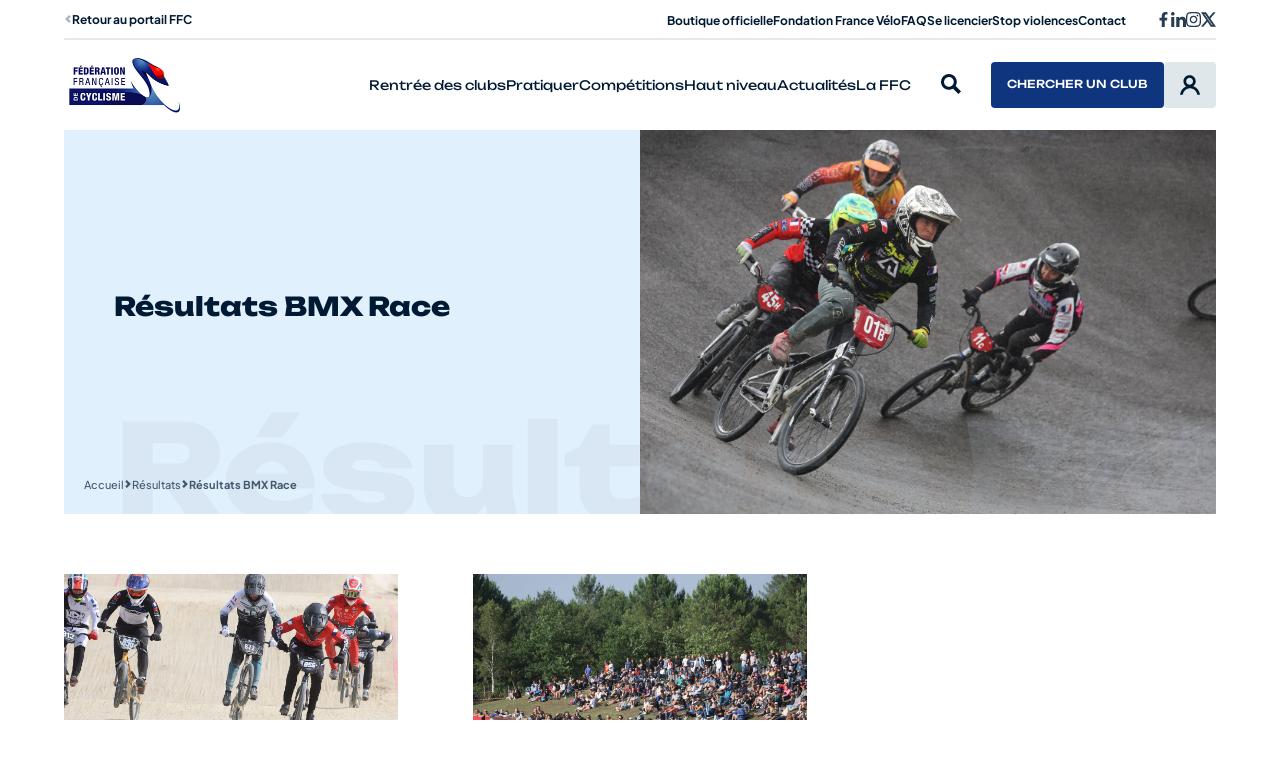

--- FILE ---
content_type: text/html; charset=UTF-8
request_url: https://velo.ffc.fr/les-resultats/bmx-race/
body_size: 31512
content:
	<!doctype html>
<!--[if lt IE 7]><html class="no-js ie ie6 lt-ie9 lt-ie8 lt-ie7" lang="fr-FR"> <![endif]-->
<!--[if IE 7]><html class="no-js ie ie7 lt-ie9 lt-ie8" lang="fr-FR"> <![endif]-->
<!--[if IE 8]><html class="no-js ie ie8 lt-ie9" lang="fr-FR"> <![endif]-->
<!--[if gt IE 8]><!--><html class="no-js" lang="fr-FR"> <!--<![endif]-->
<head>
	<meta charset="UTF-8" />
		<title>
							Résultats BMX Race - France à vélo
					</title>
			<meta http-equiv="Content-Type" content="text/html; charset=UTF-8" />
	<meta http-equiv="X-UA-Compatible" content="IE=edge">
	<meta name="viewport" content="width=device-width, initial-scale=1.0">
	<link rel="author" href="https://velo.ffc.fr/app/themes/ffc/humans.txt" />
	<link rel="pingback" href="https://velo.ffc.fr/xmlrpc.php" />

		
	<script type="text/javascript">
/* <![CDATA[ */
window._wpemojiSettings = {"baseUrl":"https:\/\/s.w.org\/images\/core\/emoji\/15.0.3\/72x72\/","ext":".png","svgUrl":"https:\/\/s.w.org\/images\/core\/emoji\/15.0.3\/svg\/","svgExt":".svg","source":{"concatemoji":"https:\/\/velo.ffc.fr\/wp-includes\/js\/wp-emoji-release.min.js?ver=6.5.5"}};
/*! This file is auto-generated */
!function(i,n){var o,s,e;function c(e){try{var t={supportTests:e,timestamp:(new Date).valueOf()};sessionStorage.setItem(o,JSON.stringify(t))}catch(e){}}function p(e,t,n){e.clearRect(0,0,e.canvas.width,e.canvas.height),e.fillText(t,0,0);var t=new Uint32Array(e.getImageData(0,0,e.canvas.width,e.canvas.height).data),r=(e.clearRect(0,0,e.canvas.width,e.canvas.height),e.fillText(n,0,0),new Uint32Array(e.getImageData(0,0,e.canvas.width,e.canvas.height).data));return t.every(function(e,t){return e===r[t]})}function u(e,t,n){switch(t){case"flag":return n(e,"\ud83c\udff3\ufe0f\u200d\u26a7\ufe0f","\ud83c\udff3\ufe0f\u200b\u26a7\ufe0f")?!1:!n(e,"\ud83c\uddfa\ud83c\uddf3","\ud83c\uddfa\u200b\ud83c\uddf3")&&!n(e,"\ud83c\udff4\udb40\udc67\udb40\udc62\udb40\udc65\udb40\udc6e\udb40\udc67\udb40\udc7f","\ud83c\udff4\u200b\udb40\udc67\u200b\udb40\udc62\u200b\udb40\udc65\u200b\udb40\udc6e\u200b\udb40\udc67\u200b\udb40\udc7f");case"emoji":return!n(e,"\ud83d\udc26\u200d\u2b1b","\ud83d\udc26\u200b\u2b1b")}return!1}function f(e,t,n){var r="undefined"!=typeof WorkerGlobalScope&&self instanceof WorkerGlobalScope?new OffscreenCanvas(300,150):i.createElement("canvas"),a=r.getContext("2d",{willReadFrequently:!0}),o=(a.textBaseline="top",a.font="600 32px Arial",{});return e.forEach(function(e){o[e]=t(a,e,n)}),o}function t(e){var t=i.createElement("script");t.src=e,t.defer=!0,i.head.appendChild(t)}"undefined"!=typeof Promise&&(o="wpEmojiSettingsSupports",s=["flag","emoji"],n.supports={everything:!0,everythingExceptFlag:!0},e=new Promise(function(e){i.addEventListener("DOMContentLoaded",e,{once:!0})}),new Promise(function(t){var n=function(){try{var e=JSON.parse(sessionStorage.getItem(o));if("object"==typeof e&&"number"==typeof e.timestamp&&(new Date).valueOf()<e.timestamp+604800&&"object"==typeof e.supportTests)return e.supportTests}catch(e){}return null}();if(!n){if("undefined"!=typeof Worker&&"undefined"!=typeof OffscreenCanvas&&"undefined"!=typeof URL&&URL.createObjectURL&&"undefined"!=typeof Blob)try{var e="postMessage("+f.toString()+"("+[JSON.stringify(s),u.toString(),p.toString()].join(",")+"));",r=new Blob([e],{type:"text/javascript"}),a=new Worker(URL.createObjectURL(r),{name:"wpTestEmojiSupports"});return void(a.onmessage=function(e){c(n=e.data),a.terminate(),t(n)})}catch(e){}c(n=f(s,u,p))}t(n)}).then(function(e){for(var t in e)n.supports[t]=e[t],n.supports.everything=n.supports.everything&&n.supports[t],"flag"!==t&&(n.supports.everythingExceptFlag=n.supports.everythingExceptFlag&&n.supports[t]);n.supports.everythingExceptFlag=n.supports.everythingExceptFlag&&!n.supports.flag,n.DOMReady=!1,n.readyCallback=function(){n.DOMReady=!0}}).then(function(){return e}).then(function(){var e;n.supports.everything||(n.readyCallback(),(e=n.source||{}).concatemoji?t(e.concatemoji):e.wpemoji&&e.twemoji&&(t(e.twemoji),t(e.wpemoji)))}))}((window,document),window._wpemojiSettings);
/* ]]> */
</script>
<link rel='stylesheet' id='formidable-css' href='https://velo.ffc.fr/wp-admin/admin-ajax.php?action=frmpro_css&#038;ver=1231459' type='text/css' media='all' />
<style id='wp-emoji-styles-inline-css' type='text/css'>

	img.wp-smiley, img.emoji {
		display: inline !important;
		border: none !important;
		box-shadow: none !important;
		height: 1em !important;
		width: 1em !important;
		margin: 0 0.07em !important;
		vertical-align: -0.1em !important;
		background: none !important;
		padding: 0 !important;
	}
</style>
<link rel='stylesheet' id='wp-block-library-css' href='https://velo.ffc.fr/wp-includes/css/dist/block-library/style.min.css?ver=6.5.5' type='text/css' media='all' />
<style id='wpseopress-local-business-style-inline-css' type='text/css'>
span.wp-block-wpseopress-local-business-field{margin-right:8px}

</style>
<style id='global-styles-inline-css' type='text/css'>
body{--wp--preset--color--black: #000000;--wp--preset--color--cyan-bluish-gray: #abb8c3;--wp--preset--color--white: #ffffff;--wp--preset--color--pale-pink: #f78da7;--wp--preset--color--vivid-red: #cf2e2e;--wp--preset--color--luminous-vivid-orange: #ff6900;--wp--preset--color--luminous-vivid-amber: #fcb900;--wp--preset--color--light-green-cyan: #7bdcb5;--wp--preset--color--vivid-green-cyan: #00d084;--wp--preset--color--pale-cyan-blue: #8ed1fc;--wp--preset--color--vivid-cyan-blue: #0693e3;--wp--preset--color--vivid-purple: #9b51e0;--wp--preset--gradient--vivid-cyan-blue-to-vivid-purple: linear-gradient(135deg,rgba(6,147,227,1) 0%,rgb(155,81,224) 100%);--wp--preset--gradient--light-green-cyan-to-vivid-green-cyan: linear-gradient(135deg,rgb(122,220,180) 0%,rgb(0,208,130) 100%);--wp--preset--gradient--luminous-vivid-amber-to-luminous-vivid-orange: linear-gradient(135deg,rgba(252,185,0,1) 0%,rgba(255,105,0,1) 100%);--wp--preset--gradient--luminous-vivid-orange-to-vivid-red: linear-gradient(135deg,rgba(255,105,0,1) 0%,rgb(207,46,46) 100%);--wp--preset--gradient--very-light-gray-to-cyan-bluish-gray: linear-gradient(135deg,rgb(238,238,238) 0%,rgb(169,184,195) 100%);--wp--preset--gradient--cool-to-warm-spectrum: linear-gradient(135deg,rgb(74,234,220) 0%,rgb(151,120,209) 20%,rgb(207,42,186) 40%,rgb(238,44,130) 60%,rgb(251,105,98) 80%,rgb(254,248,76) 100%);--wp--preset--gradient--blush-light-purple: linear-gradient(135deg,rgb(255,206,236) 0%,rgb(152,150,240) 100%);--wp--preset--gradient--blush-bordeaux: linear-gradient(135deg,rgb(254,205,165) 0%,rgb(254,45,45) 50%,rgb(107,0,62) 100%);--wp--preset--gradient--luminous-dusk: linear-gradient(135deg,rgb(255,203,112) 0%,rgb(199,81,192) 50%,rgb(65,88,208) 100%);--wp--preset--gradient--pale-ocean: linear-gradient(135deg,rgb(255,245,203) 0%,rgb(182,227,212) 50%,rgb(51,167,181) 100%);--wp--preset--gradient--electric-grass: linear-gradient(135deg,rgb(202,248,128) 0%,rgb(113,206,126) 100%);--wp--preset--gradient--midnight: linear-gradient(135deg,rgb(2,3,129) 0%,rgb(40,116,252) 100%);--wp--preset--font-size--small: 13px;--wp--preset--font-size--medium: 20px;--wp--preset--font-size--large: 36px;--wp--preset--font-size--x-large: 42px;--wp--preset--spacing--20: 0.44rem;--wp--preset--spacing--30: 0.67rem;--wp--preset--spacing--40: 1rem;--wp--preset--spacing--50: 1.5rem;--wp--preset--spacing--60: 2.25rem;--wp--preset--spacing--70: 3.38rem;--wp--preset--spacing--80: 5.06rem;--wp--preset--shadow--natural: 6px 6px 9px rgba(0, 0, 0, 0.2);--wp--preset--shadow--deep: 12px 12px 50px rgba(0, 0, 0, 0.4);--wp--preset--shadow--sharp: 6px 6px 0px rgba(0, 0, 0, 0.2);--wp--preset--shadow--outlined: 6px 6px 0px -3px rgba(255, 255, 255, 1), 6px 6px rgba(0, 0, 0, 1);--wp--preset--shadow--crisp: 6px 6px 0px rgba(0, 0, 0, 1);}body { margin: 0;--wp--style--global--content-size: 800px;--wp--style--global--wide-size: 1000px; }.wp-site-blocks > .alignleft { float: left; margin-right: 2em; }.wp-site-blocks > .alignright { float: right; margin-left: 2em; }.wp-site-blocks > .aligncenter { justify-content: center; margin-left: auto; margin-right: auto; }:where(.is-layout-flex){gap: 0.5em;}:where(.is-layout-grid){gap: 0.5em;}body .is-layout-flow > .alignleft{float: left;margin-inline-start: 0;margin-inline-end: 2em;}body .is-layout-flow > .alignright{float: right;margin-inline-start: 2em;margin-inline-end: 0;}body .is-layout-flow > .aligncenter{margin-left: auto !important;margin-right: auto !important;}body .is-layout-constrained > .alignleft{float: left;margin-inline-start: 0;margin-inline-end: 2em;}body .is-layout-constrained > .alignright{float: right;margin-inline-start: 2em;margin-inline-end: 0;}body .is-layout-constrained > .aligncenter{margin-left: auto !important;margin-right: auto !important;}body .is-layout-constrained > :where(:not(.alignleft):not(.alignright):not(.alignfull)){max-width: var(--wp--style--global--content-size);margin-left: auto !important;margin-right: auto !important;}body .is-layout-constrained > .alignwide{max-width: var(--wp--style--global--wide-size);}body .is-layout-flex{display: flex;}body .is-layout-flex{flex-wrap: wrap;align-items: center;}body .is-layout-flex > *{margin: 0;}body .is-layout-grid{display: grid;}body .is-layout-grid > *{margin: 0;}body{padding-top: 0px;padding-right: 0px;padding-bottom: 0px;padding-left: 0px;}a:where(:not(.wp-element-button)){text-decoration: none;}.wp-element-button, .wp-block-button__link{background-color: #32373c;border-width: 0;color: #fff;font-family: inherit;font-size: inherit;line-height: inherit;padding: calc(0.667em + 2px) calc(1.333em + 2px);text-decoration: none;}.has-black-color{color: var(--wp--preset--color--black) !important;}.has-cyan-bluish-gray-color{color: var(--wp--preset--color--cyan-bluish-gray) !important;}.has-white-color{color: var(--wp--preset--color--white) !important;}.has-pale-pink-color{color: var(--wp--preset--color--pale-pink) !important;}.has-vivid-red-color{color: var(--wp--preset--color--vivid-red) !important;}.has-luminous-vivid-orange-color{color: var(--wp--preset--color--luminous-vivid-orange) !important;}.has-luminous-vivid-amber-color{color: var(--wp--preset--color--luminous-vivid-amber) !important;}.has-light-green-cyan-color{color: var(--wp--preset--color--light-green-cyan) !important;}.has-vivid-green-cyan-color{color: var(--wp--preset--color--vivid-green-cyan) !important;}.has-pale-cyan-blue-color{color: var(--wp--preset--color--pale-cyan-blue) !important;}.has-vivid-cyan-blue-color{color: var(--wp--preset--color--vivid-cyan-blue) !important;}.has-vivid-purple-color{color: var(--wp--preset--color--vivid-purple) !important;}.has-black-background-color{background-color: var(--wp--preset--color--black) !important;}.has-cyan-bluish-gray-background-color{background-color: var(--wp--preset--color--cyan-bluish-gray) !important;}.has-white-background-color{background-color: var(--wp--preset--color--white) !important;}.has-pale-pink-background-color{background-color: var(--wp--preset--color--pale-pink) !important;}.has-vivid-red-background-color{background-color: var(--wp--preset--color--vivid-red) !important;}.has-luminous-vivid-orange-background-color{background-color: var(--wp--preset--color--luminous-vivid-orange) !important;}.has-luminous-vivid-amber-background-color{background-color: var(--wp--preset--color--luminous-vivid-amber) !important;}.has-light-green-cyan-background-color{background-color: var(--wp--preset--color--light-green-cyan) !important;}.has-vivid-green-cyan-background-color{background-color: var(--wp--preset--color--vivid-green-cyan) !important;}.has-pale-cyan-blue-background-color{background-color: var(--wp--preset--color--pale-cyan-blue) !important;}.has-vivid-cyan-blue-background-color{background-color: var(--wp--preset--color--vivid-cyan-blue) !important;}.has-vivid-purple-background-color{background-color: var(--wp--preset--color--vivid-purple) !important;}.has-black-border-color{border-color: var(--wp--preset--color--black) !important;}.has-cyan-bluish-gray-border-color{border-color: var(--wp--preset--color--cyan-bluish-gray) !important;}.has-white-border-color{border-color: var(--wp--preset--color--white) !important;}.has-pale-pink-border-color{border-color: var(--wp--preset--color--pale-pink) !important;}.has-vivid-red-border-color{border-color: var(--wp--preset--color--vivid-red) !important;}.has-luminous-vivid-orange-border-color{border-color: var(--wp--preset--color--luminous-vivid-orange) !important;}.has-luminous-vivid-amber-border-color{border-color: var(--wp--preset--color--luminous-vivid-amber) !important;}.has-light-green-cyan-border-color{border-color: var(--wp--preset--color--light-green-cyan) !important;}.has-vivid-green-cyan-border-color{border-color: var(--wp--preset--color--vivid-green-cyan) !important;}.has-pale-cyan-blue-border-color{border-color: var(--wp--preset--color--pale-cyan-blue) !important;}.has-vivid-cyan-blue-border-color{border-color: var(--wp--preset--color--vivid-cyan-blue) !important;}.has-vivid-purple-border-color{border-color: var(--wp--preset--color--vivid-purple) !important;}.has-vivid-cyan-blue-to-vivid-purple-gradient-background{background: var(--wp--preset--gradient--vivid-cyan-blue-to-vivid-purple) !important;}.has-light-green-cyan-to-vivid-green-cyan-gradient-background{background: var(--wp--preset--gradient--light-green-cyan-to-vivid-green-cyan) !important;}.has-luminous-vivid-amber-to-luminous-vivid-orange-gradient-background{background: var(--wp--preset--gradient--luminous-vivid-amber-to-luminous-vivid-orange) !important;}.has-luminous-vivid-orange-to-vivid-red-gradient-background{background: var(--wp--preset--gradient--luminous-vivid-orange-to-vivid-red) !important;}.has-very-light-gray-to-cyan-bluish-gray-gradient-background{background: var(--wp--preset--gradient--very-light-gray-to-cyan-bluish-gray) !important;}.has-cool-to-warm-spectrum-gradient-background{background: var(--wp--preset--gradient--cool-to-warm-spectrum) !important;}.has-blush-light-purple-gradient-background{background: var(--wp--preset--gradient--blush-light-purple) !important;}.has-blush-bordeaux-gradient-background{background: var(--wp--preset--gradient--blush-bordeaux) !important;}.has-luminous-dusk-gradient-background{background: var(--wp--preset--gradient--luminous-dusk) !important;}.has-pale-ocean-gradient-background{background: var(--wp--preset--gradient--pale-ocean) !important;}.has-electric-grass-gradient-background{background: var(--wp--preset--gradient--electric-grass) !important;}.has-midnight-gradient-background{background: var(--wp--preset--gradient--midnight) !important;}.has-small-font-size{font-size: var(--wp--preset--font-size--small) !important;}.has-medium-font-size{font-size: var(--wp--preset--font-size--medium) !important;}.has-large-font-size{font-size: var(--wp--preset--font-size--large) !important;}.has-x-large-font-size{font-size: var(--wp--preset--font-size--x-large) !important;}
.wp-block-navigation a:where(:not(.wp-element-button)){color: inherit;}
:where(.wp-block-post-template.is-layout-flex){gap: 1.25em;}:where(.wp-block-post-template.is-layout-grid){gap: 1.25em;}
:where(.wp-block-columns.is-layout-flex){gap: 2em;}:where(.wp-block-columns.is-layout-grid){gap: 2em;}
.wp-block-pullquote{font-size: 1.5em;line-height: 1.6;}
</style>
<style id='wpgb-head-inline-css' type='text/css'>
.wp-grid-builder:not(.wpgb-template),.wpgb-facet{opacity:0.01}.wpgb-facet fieldset{margin:0;padding:0;border:none;outline:none;box-shadow:none}.wpgb-facet fieldset:last-child{margin-bottom:40px;}.wpgb-facet fieldset legend.wpgb-sr-only{height:1px;width:1px}
</style>
<link rel='stylesheet' id='main-css' href='https://velo.ffc.fr/app/themes/ffc/static/css/templates/template-master.min.css?ver=4cd1f91909b27348ea13591347fa08e5b9e0f447' type='text/css' media='screen' />
<script type="text/javascript" src="https://velo.ffc.fr/wp-includes/js/jquery/jquery.min.js?ver=3.7.1" id="jquery-core-js"></script>
<script type="text/javascript" src="https://velo.ffc.fr/wp-includes/js/jquery/jquery-migrate.min.js?ver=3.4.1" id="jquery-migrate-js"></script>
<link rel="https://api.w.org/" href="https://velo.ffc.fr/wp-json/" /><link rel="alternate" type="application/json" href="https://velo.ffc.fr/wp-json/wp/v2/pages/9417" /><link rel="EditURI" type="application/rsd+xml" title="RSD" href="https://velo.ffc.fr/xmlrpc.php?rsd" />
<link rel='shortlink' href='https://velo.ffc.fr/?p=9417' />
<link rel="alternate" type="application/json+oembed" href="https://velo.ffc.fr/wp-json/oembed/1.0/embed?url=https%3A%2F%2Fvelo.ffc.fr%2Fles-resultats%2Fbmx-race%2F" />
<link rel="alternate" type="text/xml+oembed" href="https://velo.ffc.fr/wp-json/oembed/1.0/embed?url=https%3A%2F%2Fvelo.ffc.fr%2Fles-resultats%2Fbmx-race%2F&#038;format=xml" />
<noscript><style>.wp-grid-builder .wpgb-card.wpgb-card-hidden .wpgb-card-wrapper{opacity:1!important;visibility:visible!important;transform:none!important}.wpgb-facet {opacity:1!important;pointer-events:auto!important}.wpgb-facet *:not(.wpgb-pagination-facet){display:none}</style></noscript><script>document.documentElement.className += " js";</script>
<link rel="icon" href="https://velo.ffc.fr/app/uploads/sites/3/2023/11/cropped-favicon-32x32-1-32x32.png" sizes="32x32" />
<link rel="icon" href="https://velo.ffc.fr/app/uploads/sites/3/2023/11/cropped-favicon-32x32-1-192x192.png" sizes="192x192" />
<link rel="apple-touch-icon" href="https://velo.ffc.fr/app/uploads/sites/3/2023/11/cropped-favicon-32x32-1-180x180.png" />
<meta name="msapplication-TileImage" content="https://velo.ffc.fr/app/uploads/sites/3/2023/11/cropped-favicon-32x32-1-270x270.png" />



			</head>

	<body id="top" class="page-template page-template-template-master page-template-template-master-php page page-id-9417 page-parent page-child parent-pageid-9411" data-template="base.twig">
		<div data-rocket-location-hash="db19313e7891def5c82a2bdb9021532c" class="svgstore" style="position: absolute;width: 1px;height: 1px;margin: -1px;padding: 0;overflow: hidden;clip: rect(0 0 0 0);border: 0;" aria-hidden="true"><svg xmlns="http://www.w3.org/2000/svg" xmlns:xlink="http://www.w3.org/1999/xlink"><defs><symbol viewBox="0 0 1000 1000" id="ambassadrices"><path d="M154.69 955.4l-25.24-52.42 15.6-18.6-10.99-22.83-73.25 89.84 13.24 27.49 115.94-1.29-11-22.83-24.3.63zm-70.76 1.79l31.82-38.02 17.69 36.71-49.5 1.3zM126.09 831.77l-82.27 15.31 75.16-53.59-4.48-24.08-89.33-22.83 82.18-15.3-4.15-22.29L0 728.19l6.68 35.93 87.63 21.44-74.03 51.57 6.68 35.93 103.24-19.21-4.11-22.08zM105.04 693.66l5.36-73.46c.7-6.61-.11-13.29-2.38-19.54-1.89-4.97-5.2-9.28-9.5-12.4a28.353 28.353 0 00-14.65-5.05c-4.89-.44-9.8.52-14.17 2.77a25.647 25.647 0 00-10.49 11.04 39.356 39.356 0 00-2.98 7.56c-.42-1.22-.93-2.42-1.52-3.57a25.089 25.089 0 00-9.42-10.5c-3.71-2.24-7.9-3.58-12.22-3.89a23.12 23.12 0 00-19.22 6.68 34.093 34.093 0 00-8.4 22.08L.38 686.16l51.56-4.43 53.11 11.93zM64.5 624.77c0-4.98 1.72-9.81 4.84-13.68 2.74-2.96 6.71-4.44 10.72-4 3.79.06 7.36 1.84 9.68 4.84 2.32 3.51 3.29 7.75 2.72 11.92l-3.13 43.34-27.48-6.31 2.64-36.1zm-19.65 34.94l-25.3 2.32 2.77-38.48c.02-3.66 1.45-7.18 4-9.81a10.72 10.72 0 018.5-2.91c3.8.06 7.36 1.84 9.68 4.84 2.24 3.1 3.25 6.92 2.82 10.72l-2.48 33.32zM118.71 562.35l-18.45-15.76 16.27-55.86 24.03-3.38 7.15-24.33-114.57 17.86-8.54 29.3 87.07 76.57 7.04-24.4zm-34.55-29.53l-37.7-32.16 49.11-6.91-11.42 39.07zM83.37 428.17v.04a24.805 24.805 0 0022.42 1.59 57.961 57.961 0 0022.42-21.63l12.08-17.53c2.72-4.59 6.37-8.56 10.72-11.65a8.79 8.79 0 018.79 0c3.88 2.25 6 6.64 5.36 11.08a44.912 44.912 0 01-6.13 19.03 47.827 47.827 0 01-8.93 12.24 24.944 24.944 0 01-10.33 6.23c-3.41 1.02-7.06.93-10.42-.25l-11.34 21.24a31.487 31.487 0 0020.35 2.47c7.49-1.72 14.4-5.35 20.08-10.52a77.073 77.073 0 0017.03-22.17 75.739 75.739 0 008.93-25.76c1.15-7.23.32-14.63-2.38-21.44a28.571 28.571 0 00-13.24-14.29 26.397 26.397 0 00-14.6-3.57c-5.2.68-10.06 2.97-13.9 6.54a90.205 90.205 0 00-15.31 18.1l-12.72 18.13c-2.59 4.18-6 7.79-10.04 10.59a8.28 8.28 0 01-8.36 0c-3.71-2.08-5.78-6.2-5.23-10.42.49-6.18 2.39-12.17 5.56-17.51 2.15-4.27 4.93-8.19 8.25-11.63 2.54-2.65 5.67-4.65 9.15-5.82a14.2 14.2 0 019.04.16l11.36-21.22a28.638 28.638 0 00-19.17-2 44.367 44.367 0 00-19.01 10.33 73.355 73.355 0 00-15.97 20.81 79.08 79.08 0 00-8.93 24.78 37.96 37.96 0 001.79 20.38c2.44 5.94 6.94 10.8 12.68 13.68zM244.42 263.82v-.02c-3.8-3.43-8.5-5.69-13.56-6.5-5.23-.39-10.45.86-14.93 3.57a89.367 89.367 0 00-18.67 14.58l-16.08 15.17c-3.38 3.57-7.46 6.4-11.99 8.33-2.83.98-5.97.35-8.2-1.64-3.24-2.8-4.44-7.28-3.04-11.33a40.894 40.894 0 018.93-16.08c3-3.73 6.55-6.98 10.52-9.65 3.03-2.07 6.51-3.38 10.15-3.82 3.08-.32 6.18.37 8.83 1.98l15.45-18.47a28.61 28.61 0 00-18.37-5.86c-7.31.33-14.43 2.47-20.72 6.22a73.194 73.194 0 00-19.88 17.13 78.984 78.984 0 00-13.76 22.44 37.96 37.96 0 00-2.41 20.4 26.553 26.553 0 009.63 16.08 24.783 24.783 0 0021.62 6.13 57.994 57.994 0 0026.35-16.56l15.38-14.7c3.6-3.94 8-7.07 12.9-9.2a8.76 8.76 0 018.61 1.79c3.37 2.98 4.58 7.72 3.06 11.95a44.965 44.965 0 01-9.88 17.38c-3.2 3.97-7.02 7.4-11.31 10.17-3.41 2.23-7.32 3.6-11.38 3.98-3.55.29-7.1-.54-10.15-2.38l-15.45 18.47c5.56 4.29 12.4 6.6 19.42 6.56 7.68-.15 15.2-2.3 21.81-6.22a77.195 77.195 0 0021.19-18.24 75.991 75.991 0 0013.92-23.42 40.58 40.58 0 002.05-21.54 28.444 28.444 0 00-10.04-16.69zM241.73 171.97l26.22 112.92 19.94-15.65-5.82-23.56 45.75-35.93 21.44 11.24 19.94-15.67-103.45-52.22-24.01 18.86zm35.25 53.13l-11.9-48.13 43.95 22.96-32.05 25.17zM460.45 134.96a53.124 53.124 0 00-23.49-49.84 51.538 51.538 0 00-27.26-7.43 73.824 73.824 0 00-31.87 7.75l-45.09 21.26 44.79 94.97 45.09-21.24a73.773 73.773 0 0026.26-19.65c6.2-7.35 10.21-16.3 11.58-25.81zm-29.89 14.11c-4.13 4.96-9.34 8.9-15.24 11.52l-25.33 11.95-26.8-56.99 25.24-11.95c5.77-2.88 12.13-4.4 18.58-4.43 5.64-.02 11.17 1.6 15.9 4.66a33.763 33.763 0 0114.13 29.94 28.92 28.92 0 01-6.49 15.29zM515.08 145.46l-8.93-38.91 17.86-4.04 39.66 31.91 27.17-6.16-40.98-32.41c3.66-1.44 7.09-3.39 10.2-5.79 4.79-3.65 8.5-8.53 10.72-14.13a29.64 29.64 0 001.02-17.6 29.893 29.893 0 00-8.57-15.58 33.112 33.112 0 00-15.77-8.11 46.133 46.133 0 00-20.58.45l-58.29 13.26 23.23 102.38 23.28-5.27zm13.22-91.47c4.35-1.24 8.98-.98 13.17.73 3.6 1.68 6.16 5.02 6.84 8.93 1.07 3.84.22 7.97-2.29 11.08-3 3.4-7.07 5.67-11.54 6.43l-32.35 7.36-6.18-27.17 32.35-7.36zM596.985 24.484l23.727-1.863 8.22 104.688-23.726 1.863zM673.14 121.08a68.426 68.426 0 0030.82 9.25c9.88.94 19.85-.2 29.26-3.36 8.28-2.8 15.71-7.67 21.58-14.15 5.7-6.4 9.54-14.24 11.08-22.67l-23.87-1.79a27.185 27.185 0 01-7 12.51 29.76 29.76 0 01-12.51 7.32 45.997 45.997 0 01-17.11 1.57c-6.6-.34-13.03-2.26-18.74-5.59-5-2.99-8.98-7.41-11.45-12.68a35.785 35.785 0 01-2.95-18.26c.32-6.27 2.28-12.35 5.7-17.62a29.27 29.27 0 0113.26-10.72 41.429 41.429 0 0119.37-2.66 45.28 45.28 0 0116.67 4.23c4.44 2.12 8.29 5.28 11.24 9.22 2.82 3.88 4.55 8.45 5.02 13.22l23.87 1.79c-.21-8.59-2.8-16.96-7.49-24.17a51.368 51.368 0 00-19.15-17.29 70.873 70.873 0 00-28.41-7.79 68.389 68.389 0 00-31.87 4.43 51.516 51.516 0 00-22.47 17.44 53.375 53.375 0 00-9.74 27.98c-.99 10.02.87 20.11 5.36 29.12a51.565 51.565 0 0019.54 20.67zM868.33 143.57l-65.84-19.35 10.25-21.65 58.19 17.13 5.14-17.47-58.19-17.13 3.11-23.74 65.21 19.16 5.57-18.93-90-26.48-7.04 52.67-22.56 48.05 90.66 26.68 5.5-18.94zM997.32 148.82c2.8-6 3.43-12.78 1.79-19.19a44.41 44.41 0 00-10.43-18.94 73.3 73.3 0 00-20.94-15.85 79.5 79.5 0 00-24.83-8.74 38.128 38.128 0 00-20.37 1.79 26.57 26.57 0 00-13.61 12.77 24.825 24.825 0 00-1.45 22.42 58.017 58.017 0 0021.74 22.28l.07.2 17.6 11.95c4.61 2.71 8.6 6.36 11.7 10.72a8.79 8.79 0 010 8.79 10.99 10.99 0 01-11.04 5.5c-6.72-.54-13.24-2.6-19.06-6a47.54 47.54 0 01-12.31-8.93c-2.9-2.86-5.06-6.39-6.29-10.27-1.04-3.4-.98-7.05.18-10.41l-21.31-11.22a31.524 31.524 0 00-2.34 20.37 44.665 44.665 0 0010.72 20.01 77.082 77.082 0 0022.29 16.86 75.772 75.772 0 0025.81 8.68c7.24 1.1 14.65.23 21.44-2.52a28.583 28.583 0 0014.29-13.33c2.58-4.42 3.83-9.5 3.57-14.61a25.173 25.173 0 00-6.63-13.85 89.716 89.716 0 00-18.19-15.18l-18.22-12.59a35.801 35.801 0 01-10.72-9.97 8.257 8.257 0 01-.11-8.36c2.03-3.75 6.15-5.87 10.38-5.36 6.18.43 12.18 2.26 17.54 5.36 4.27 2.15 8.19 4.93 11.63 8.25 2.66 2.52 4.68 5.65 5.88 9.11.95 2.94.91 6.12-.11 9.04l21.31 11.22zM719.41 591.26l-58.45-162.69-58.78 162.57-172.79 5.36 136.45 106.14L517.5 868.6l143.12-96.99 142.92 97.27-48.02-166.14 136.67-105.87-172.77-5.61zm43.25 221.02l-102.01-69.32-102.04 69.16 34.46-118.35-97.31-75.69 123.27-3.79 41.91-115.92 41.68 116 123.27 4.04-97.45 75.48 34.23 118.41z" /></symbol><symbol viewBox="0 0 1000 1000" id="award"><path d="M0 85.62v685.71h395.8v143.05l103.39-96.62 105.08 95.54V771.34H1000V85.62H0zm446.74 711.55v-105.3c34.21 12.56 72.38 12.56 106.56 0V798.2l-54.53-49.64-52.02 48.6zm53.32-354.53c57.28 0 103.88 46.61 103.88 103.89-.06 57.23-46.65 103.82-103.88 103.88-57.28 0-103.89-46.6-103.89-103.88s46.61-103.89 103.89-103.89zM604.3 660.68c30.02-27.34 47.85-64.68 50.25-105.3 2.46-41.29-11.33-81.05-38.81-111.97-27.48-30.92-65.35-49.27-106.63-51.72-41.28-2.5-81.04 11.36-111.96 38.83-30.92 27.48-49.27 65.35-51.72 106.63-2.43 41.28 11.36 81.04 38.83 111.96 3.59 4.05 7.44 7.95 11.45 11.61v59.74H50.93V136.55h898.2v583.89H604.29v-59.77z" /><path d="M288.52 303.07h423.09V354H288.52zM199.4 197.13h601.35v50.93H199.4z" /></symbol><symbol viewBox="0 0 1000 1000" id="bike"><path d="M807.7 413.97c-28.85 0-57.33 6.48-83.34 18.97l-72.11-198.27h58.19v24.59h33.32v-57.91H589.4v33.32h27.39l18.85 51.83H380.57l-9.13-23.9h42.7v-33.32H292.67v33.32h43.09l16.73 43.75-76.35 127.31c-95.33-46.44-210.26-6.81-256.7 88.52s-6.81 210.26 88.52 256.7 210.26 6.81 256.7-88.52a191.98 191.98 0 0018.58-66.42l126.62.69v-.13l.72.38 147.41-277.11 37.29 102.54c-50.17 36.09-79.91 94.11-79.93 155.91l-.03.04c-.02 106.23 86.07 192.36 192.3 192.38 106.23.02 192.36-86.07 192.38-192.3.02-106.23-86.07-192.36-192.3-192.38zM192.1 764.92c-87.65.08-158.76-70.93-158.82-158.58-.06-87.65 70.94-158.76 158.6-158.82 23.18-.02 46.08 5.04 67.09 14.82l-96.19 160.38 187.05 1.02c-9.02 80.33-76.89 141.09-157.72 141.19zm29.29-175.11l66.1-110.23a158.67 158.67 0 0162.48 110.83l-128.58-.6zm162.02.88a191.996 191.996 0 00-78.72-139.79l62.93-104.93 93.74 245.15-77.94-.43zm111.01-6.37L393.31 319.88h241.73L494.43 584.32zm385.63 164.27c-78.46 39.81-174.33 8.48-214.14-69.97-33.88-66.77-16.69-148.13 41.31-195.49l26.39 72.72 62.23 62.23 23.6-23.6-57.01-57.01-26.55-73c78.46-39.81 174.33-8.48 214.14 69.97 39.81 78.46 8.48 174.33-69.97 214.14z" /></symbol><symbol viewBox="0 0 1000 1000" id="calendar"><path d="M781.22 130.12V30.36h-99.99v99.76H318.77V30.36H218.76v99.76H0v839.52h1000V130.12H781.22zm118.8 739.57H100.01V476.23h800v393.46zm0-493.45H100.01V230.1h118.77v75.98h100.01V230.1h362.44v75.98h99.99V230.1h118.8v146.14z" /></symbol><symbol viewBox="0 0 1000 1000" id="certified"><path d="M499.96 202.85c-163.93 0-297.28 133.35-297.28 297.28s133.35 297.31 297.28 297.31 297.3-133.38 297.3-297.34c-.16-163.76-133.54-297.11-297.3-297.25zm238.1 297.25c-.12 131.14-106.97 237.96-238.1 238.08-63.58 0-123.38-24.77-168.33-69.74-44.95-44.97-69.71-104.76-69.71-168.34.02-131.25 106.81-238.03 238.06-238.03h.03c131.22.02 238 106.8 238.03 238.03z" /><path d="M978.9 545.9c-1.71-2.98-3.6-5.94-5.62-8.76l-.12.08-17.56-24.18c-7.15-9.8-7.21-23.03-.12-32.96l17.19-24.52c13.52-19.08 18.77-42.3 14.79-65.32-3.95-23.04-16.66-43.17-35.77-56.65-2.89-2.04-5.9-3.92-9.01-5.58l-26.38-14.22c-10.69-5.67-16.53-17.53-14.58-29.45l5.07-29.6c3.92-23.04-1.4-46.24-14.95-65.29s-33.72-31.68-56.78-35.57c-3.51-.59-7.02-.96-10.6-1.13l-29.9-1.1c-12.12-.5-22.47-8.64-25.82-20.37l-8.73-28.58c-6.53-22.45-21.41-41.01-41.89-52.26-20.48-11.27-44.1-13.88-66.57-7.32a88.583 88.583 0 00-10.07 3.62l-27.53 11.75c-11.19 4.61-24.02 1.79-32.1-7.12L561.81 29.1c-32.07-35.86-87.37-39.05-123.28-7.01a89.218 89.218 0 00-7.78 7.89l-19.42 22.67c-8 9.04-20.87 12.14-32.1 7.68L351.46 49a88.399 88.399 0 00-33.25-6.71c-39.16.09-73.76 26.54-84.14 64.31l-7.89 28.95c-3.23 11.72-13.53 20-25.72 20.62l-30.07 1.94c-48.03 2.78-84.86 44.11-82.11 92.14.22 3.64.65 7.26 1.32 10.81l5.47 29.45c2.3 11.98-3.34 24.01-14.06 29.93l-26.15 14.61C12.74 358.59-2.4 412.01 21.14 454.14c1.71 3.06 3.57 6 5.64 8.83l17.64 24.12c7.18 9.82 7.24 23.04.12 32.96l-17.2 24.52C-.49 584.01 8.93 638.7 48.3 666.52a87.43 87.43 0 009.07 5.62l26.37 14.2c10.67 5.69 16.52 17.53 14.53 29.43l-5.07 29.65c-7.96 47.58 24.29 92.76 71.91 100.75 3.42.56 6.9.9 10.43 1.06l29.94 1.12c12.1.5 22.47 8.64 25.79 20.29l8.31 28.65c13.47 46.3 62.09 73.06 108.47 59.57 3.45-1.03 6.82-2.21 10.08-3.64l27.57-11.62c11.05-4.66 24.04-1.83 32.13 7.09l20.06 22.28c17.26 19.24 41.18 29.03 65.2 29.03 20.79 0 41.67-7.33 58.36-22.28 2.67-2.39 5.19-4.91 7.52-7.64l19.61-22.66c7.99-9.07 20.85-12.21 32.13-7.71l27.75 11.37c10.6 4.38 21.78 6.62 33.28 6.74 39.16-.16 73.75-26.6 84.13-64.36l7.89-28.96c3.26-11.68 13.55-19.98 25.67-20.64l29.99-1.83c23.28-1.27 44.66-11.53 60.23-28.9 15.54-17.34 23.4-39.72 22.1-62.99-.19-3.7-.65-7.43-1.31-11.13l-5.47-29.43c-2.3-12 3.36-24.02 14.05-29.96l26.17-14.61c42.11-23.53 57.24-76.95 33.72-119.12zM846.7 719.96l5.47 29.43c1.43 7.4-.12 14.89-4.35 21.13-4.23 6.22-10.6 10.44-17.96 11.84-1.31.25-2.64.4-3.95.5l-29.8 1.8c-37.54 2.05-69.43 27.84-79.34 64.11l-7.89 28.68c-3.36 12.21-14.54 20.76-27.25 20.76-3.48-.09-7.43-.65-10.91-2.05l-27.75-11.37c-10.54-4.35-21.72-6.59-33.22-6.71-25.33 0-49.38 10.94-66.07 30.02l-19.67 22.56c-5.28 6.15-12.96 9.66-21.18 9.66h-.47c-7.88 0-15.37-3.39-20.64-9.35l-20.08-22.22c-16.56-18.52-40.31-29.15-65.14-29.18h-.48c-11.75 0-23.2 2.39-34.06 7.09l-27.58 11.75c-3.5 1.52-7.21 2.27-11.05 2.27-12.63-.03-23.51-8.2-27.07-20.29l-8.3-28.65c-10.46-36.05-42.7-61.41-80.24-63.02l-30.05-1.24c-8.06-.22-15.54-4.01-20.57-10.44a27.565 27.565 0 01-5.86-22.31l5.07-29.59c6.29-37.14-11.81-73.93-45.01-91.55l-26.42-14.23c-7.21-3.76-12.38-10.44-14.22-18.43-1.94-7.83-.31-16.07 4.57-22.66l17.19-24.52a87.042 87.042 0 00-.67-101.93l-17.67-24.16c-4.85-6.48-6.54-14.7-4.63-22.66a28.014 28.014 0 0113.91-18.54l26.14-14.59c32.89-18.2 50.41-55.25 43.55-92.22l-5.3-29.24c-1.55-7.94.42-16.13 5.45-22.5 5.03-6.46 12.63-10.36 20.91-10.71l29.79-1.82c37.45-2.19 69.32-27.97 79.28-64.16l7.88-28.98c3.34-12.26 14.53-20.82 27.22-20.82 3.76 0 7.46.71 10.94 2.1l27.77 11.33c10.57 4.37 21.72 6.63 33.22 6.73 25.31-.02 49.38-10.95 66.02-30.02l19.69-22.52c4.93-5.69 11.78-9.11 19.3-9.65 7.44-.36 14.79 1.9 20.48 6.82.87.76 1.71 1.57 2.52 2.49l20.08 22.27c16.6 18.49 40.37 29.12 65.2 29.15h.22c11.87 0 23.4-2.38 34.28-7.05l27.63-11.78c3.42-1.51 7.24-2.3 11-2.3 12.43.02 23.56 8.36 27.04 20.26l8.33 28.81c10.47 36.05 42.7 61.36 80.21 63.01l30.05 1.24c8.11.28 15.66 4.06 20.79 10.43a27.486 27.486 0 015.87 22.3l-5.03 29.62c-6.31 37.09 11.81 73.89 45 91.55l26.38 14.2c13.74 7.3 18.96 24.41 11.65 38.16-.53 1.01-1.15 1.97-1.8 2.92l-17.19 24.5c-21.78 30.74-21.44 71.76.84 102.1l17.43 23.84c4.35 6.81 5.87 14.89 4.26 22.78l-.19-.06c-1.74 7.89-6.77 14.67-13.86 18.55l-26.14 14.61c-32.88 18.18-50.38 55.22-43.57 92.17z" /><path d="M590.91 406.96c-7.96-.57-15.45 2.55-21.19 7.94l-1.27 1.26.06.03-105.24 104.65-32.02-32.2c-11.84-11.22-30.66-10.77-41.88 1.09-10.77 11.36-10.85 29.21-.05 40.76l52.92 53.11c5.75 5.75 13.33 8.64 20.9 8.64s15.07-2.86 20.82-8.58L610.15 458.2c5.78-5.41 9.11-12.74 9.39-20.65.25-7.91-2.58-15.45-7.99-21.23-5.38-5.78-12.71-9.11-20.64-9.37zm-18.59 12.07c-.14.14-.29.28-.43.43v.1l-3.17-3.19 3.6 2.67z" /></symbol><symbol viewBox="0 0 1000 1000" id="chevron-down"><path d="M1000 349.99L799.99 149.98 499.98 450 200.01 150.03 0 350.04l499.98 499.98L1000 349.99z" /></symbol><symbol viewBox="0 0 1000 1000" id="chevron-left"><path d="M650.01 0l200.01 200.01L550 500.02l299.97 299.97L649.96 1000 149.98 500.02 650.01 0z" /></symbol><symbol viewBox="0 0 1000 1000" id="chevron-right"><path d="M349.99 0L149.98 200.01 450 500.02 150.03 799.99 350.04 1000l499.98-499.98L349.99 0z" /></symbol><symbol viewBox="0 0 1000 1000" id="chevron-up"><path d="M1000 650.01L799.99 850.02 499.98 550 200.01 849.97 0 649.96l499.98-499.98L1000 650.01z" /></symbol><symbol viewBox="0 0 1000 1000" id="cross"><path d="M1000 788.04L711.92 499.97l288.03-288.03L807.9 19.89 499.97 327.83 192.05 19.9 0 211.95l288.08 288.08L.05 788.06 192.1 980.11l307.93-307.94L807.95 980.1 1000 788.04z" /></symbol><symbol viewBox="0 0 1000 1000" id="doc"><path d="M646.6 61.19V0H353.42v61.19H146.57V1000h706.87V61.19H646.6zm0 121.98v-61.19h146.08v817.23H207.36V121.98h146.06v61.19H646.6zM585.84 60.78v61.6h-171.6v-61.6h171.6z" /><path d="M288.71 664.8h300.17v60.79H288.71zM288.71 517.01h422.54v60.78H288.71zM288.71 369.19h422.54v60.79H288.71z" /></symbol><symbol viewBox="0 0 1000 1000" id="double-chevron-down"><path d="M144.68 644.66l142.13-142.13 213.21 213.2 213.17-213.17L855.32 644.7 500.02 1000 144.68 644.66zM286.81 0l213.21 213.2L713.19.03l142.13 142.14-355.3 355.3-355.34-355.33L286.81 0z" /></symbol><symbol viewBox="0 0 1000 1000" id="double-chevron-left"><path d="M355.34 144.68l142.13 142.13-213.2 213.21 213.17 213.17L355.3 855.32 0 500.02l355.34-355.34zM1000 286.81L786.8 500.02l213.17 213.17-142.14 142.13-355.3-355.3 355.33-355.34L1000 286.81z" /></symbol><symbol viewBox="0 0 1000 1000" id="double-chevron-right"><path d="M644.66 144.68L502.53 286.81l213.2 213.21-213.17 213.17L644.7 855.32l355.3-355.3-355.34-355.34zM0 286.81l213.2 213.21L.03 713.19l142.14 142.13 355.3-355.3-355.33-355.34L0 286.81z" /></symbol><symbol viewBox="0 0 1000 1000" id="double-chevron-up"><path d="M144.68 355.34l142.13 142.13 213.21-213.2 213.17 213.17L855.32 355.3 500.02 0 144.68 355.34zM286.81 1000l213.21-213.2 213.17 213.17 142.13-142.14-355.3-355.3-355.34 355.33L286.81 1000z" /></symbol><symbol viewBox="0 0 1000 1000" id="download"><path d="M853.83 378.61l-81.31-81.27-215.03 216.23V0H442.47v513.57L227.43 297.34l-81.26 81.27 353.81 355.05 353.85-355.05zM857.68 749.96v135.02H142.27V749.96H27.25V1000h945.5V749.96H857.68z" /></symbol><symbol viewBox="0 0 1000 1000" id="euro"><path d="M978.59 544.08c-1.76-3.15-3.67-6.21-5.81-9.11l-.09.06L955.3 511c-6.33-8.65-6.39-20.3-.09-29.06l17.08-24.36c28.66-40.58 18.96-96.92-21.62-125.58-2.96-2.12-6.08-4.03-9.33-5.79l-26.22-14.11a24.822 24.822 0 01-12.82-25.94l5-29.43c4.01-23.73-1.45-47.6-15.41-67.23-13.96-19.59-34.74-32.61-58.49-36.61-3.58-.59-7.23-.99-10.9-1.16l-29.71-1.11c-10.65-.42-19.79-7.58-22.76-17.97l-8.62-28.38c-6.73-23.11-22.08-42.21-43.17-53.81-21.15-11.58-45.52-14.22-68.56-7.52a85.528 85.528 0 00-10.5 3.78l-27.36 11.64c-9.82 4.08-21.18 1.57-28.32-6.25L563.58 30c-33.03-36.98-89.96-40.22-126.94-7.24a91.005 91.005 0 00-8.04 8.15l-19.25 22.5c-7.07 8-18.48 10.68-28.36 6.79l-27.56-11.24c-10.9-4.51-22.39-6.84-34.25-6.92-40.33.11-75.97 27.33-86.67 66.24l-7.84 28.77c-2.84 10.31-11.92 17.62-22.68 18.17l-29.75 1.87c-49.46 2.86-87.39 45.43-84.55 94.9.22 3.74.66 7.44 1.34 11.15l5.45 29.24c2.02 10.58-2.95 21.18-12.41 26.4L56.1 333.29c-43.37 24.23-58.94 79.24-34.69 122.66a87.18 87.18 0 005.81 9.08l17.52 23.96c6.32 8.65 6.38 20.29.09 29.06L27.74 542.4C-.92 583.01 8.78 639.33 49.36 668.02c2.98 2.1 6.1 4.05 9.3 5.74l26.23 14.14c9.4 5 14.54 15.44 12.8 25.94l-5.03 29.43c-3.97 23.75 1.56 47.59 15.55 67.2 13.99 19.58 34.77 32.55 58.47 36.5 3.55.62 7.13.99 10.79 1.17l29.71 1.11c10.65.4 19.78 7.6 22.73 17.85l8.25 28.47c6.73 23.13 22.05 42.24 43.14 53.83 21.09 11.58 45.43 14.36 68.54 7.57 3.55-1.02 7.04-2.25 10.42-3.71l27.38-11.61c9.76-4.08 21.2-1.61 28.36 6.24l19.93 22.14c16.06 17.91 38.15 28.53 62.19 29.83 1.68.09 3.35.12 5.02.12 22.22 0 43.39-8.06 60.06-23.04 2.72-2.44 5.31-5.03 7.72-7.84l19.45-22.48c7.04-7.97 18.53-10.78 28.38-6.79l27.58 11.27a91.736 91.736 0 0034.25 6.92c40.33-.09 75.94-27.33 86.65-66.27l7.84-28.75c2.84-10.31 11.95-17.6 22.67-18.19l29.77-1.79c49.47-2.75 87.52-45.21 84.83-94.74-.25-3.83-.68-7.66-1.39-11.43l-5.47-29.24a24.786 24.786 0 0112.41-26.4l25.97-14.51c43.36-24.24 58.95-79.24 34.71-122.63zm-53.98 49.29l-.19-.06c-1.51 6.95-5.96 12.91-12.23 16.4l-25.94 14.48c-33.85 18.71-51.88 56.88-44.87 94.96l5.47 29.28c2.59 13.4-6.24 26.43-19.61 29.03-1.14.22-2.29.37-3.61.4l-29.55 1.82c-38.69 2.16-71.55 28.69-81.74 66.02l-7.84 28.5c-2.93 10.78-12.82 18.31-24.06 18.31-3.4-.31-6.52-.59-9.57-1.82l-27.61-11.27a91.703 91.703 0 00-34.22-6.92 90.216 90.216 0 00-68 30.91l-19.58 22.42c-4.66 5.44-11.43 8.52-18.73 8.52h-.15c-7.06-.15-13.71-2.9-18.4-8.21L464.25 904c-17.08-19.05-41.53-29.99-67.09-30.02h-.25c-12.24 0-24.13 2.44-35.31 7.26l-27.44 11.7c-3.01 1.33-6.3 2.01-9.54 2.01h-.15c-10.96-.03-20.77-7.38-23.86-17.88l-8.25-28.44c-10.79-37.15-43.99-63.24-82.64-64.94l-29.91-1.2c-7.06-.22-13.62-3.52-18.08-9.2a24.271 24.271 0 01-5.16-19.64l5.03-29.4a89.7 89.7 0 00-46.37-94.31L88.97 615.8c-6.33-3.3-10.89-9.2-12.52-16.31-1.71-6.86-.28-14.05 4.05-19.92l17.08-24.33c22.43-31.54 22.16-73.76-.69-105.03l-17.57-24.04c-4.26-5.68-5.74-12.89-4.05-19.93 1.53-6.95 5.98-12.89 12.26-16.34l25.94-14.5a89.766 89.766 0 0044.9-94.97l-5.28-29.12c-1.37-6.96.37-14.16 4.82-19.79 4.43-5.68 11.1-9.13 18.45-9.45l29.61-1.81c38.55-2.27 71.35-28.8 81.6-66.04l7.84-28.8c3.8-14.05 20.26-21.82 33.66-16.51l27.58 11.24c10.89 4.49 22.39 6.82 34.23 6.93a90.345 90.345 0 0067.98-30.91l19.58-22.39c4.34-5 10.39-8.03 17-8.51 6.53-.31 13.03 1.67 18.07 6.02.77.68 1.51 1.41 2.22 2.19l19.93 22.13c17.08 19.04 41.53 29.97 67.1 30h.37c12.17 0 24.03-2.46 35.2-7.27l27.51-11.7c3-1.34 6.24-2.81 9.63-2.01 10.93.02 20.75 7.37 23.84 17.83l8.28 28.64c10.78 37.12 43.97 63.2 82.64 64.9l29.83 1.22c7.13.25 13.83 3.58 18.37 9.22 4.48 5.45 6.36 12.58 5.16 19.59l-5.03 29.43c-6.45 38.2 12.2 76.09 46.35 94.28l26.22 14.13c12.11 6.42 16.74 21.49 10.38 33.49-.52.93-1.05 1.82-1.67 2.7l-17.08 24.35a89.775 89.775 0 00.83 105.13l17.26 23.53c3.83 6.05 5.16 13.25 3.74 20.29z" /><path d="M687.35 531.94l2.84-7.38s-.05-.02-.08-.03h-.09-.01l-2.81 7.38c-17.32-6.61-36.87 2.04-43.54 19.33-17.54 49.19-64.54 82.95-116.91 83.84-57.13-1.39-106.82-40.73-121.15-95.7l-2.59-9.91h99.85c14.64 0 26.54-11.89 26.54-26.51.02-14.64-11.87-26.54-26.5-26.56H402.12l2.02-9.54c12.34-58.36 62.61-100.22 122.26-101.8 45.8.43 87.33 25.63 108.73 65.78 4.32 7.69 11.52 13.34 20.2 15.76 8.58 2.44 17.76 1.33 25.57-3.09 7.87-4.42 13.53-11.61 15.93-20.27 2.44-8.66 1.33-17.76-3.09-25.6-33.6-60.93-97.61-99.19-167.1-99.93-96.66 1.82-178.99 75.67-191.29 171.79l-.88 6.9H318c-7.09 0-13.74 2.75-18.76 7.75-5.02 5.02-7.78 11.67-7.78 18.76 0 14.62 11.9 26.53 26.53 26.56h17.11l1.05 6.7c14.75 94.62 94.96 164.53 190.72 166.26 79.92-.62 152.21-51.6 179.73-126.86 6.7-17.45-1.95-36.96-19.24-43.63z" /></symbol><symbol viewBox="0 0 1000 1000" id="facebook"><path d="M668.97 166.38c6.66-.6 13.37-.46 20 .42h78.88V12.84A962.78 962.78 0 00627.34.65c-121.59-9.26-227.66 81.81-236.91 203.4-1.02 13.34-.82 26.74.59 40.05v137.84h-158.9v180.88h158.83V1000h195.54V562.82h145.97l27.78-180.88H587.02V264.55c-4.48-49.73 32.2-93.68 81.93-98.16z" style="isolation:isolate" /></symbol><symbol viewBox="0 0 1000 1000" id="idcard"><path d="M419 683.19c-.05-47.61-24.52-91.75-64.37-117.09 37.34-39.24 38.82-101.46 2.02-142.45-18.74-20.85-44.48-33.19-72.48-34.7-27.94-1.57-54.91 7.97-75.78 26.7s-33.19 44.48-34.71 72.48c-1.51 27.99 7.99 54.91 26.71 75.78a82.79 82.79 0 003.29 3.47c-38.67 25.52-62.38 69.18-62.41 115.82v75.23h277.74V683.2zm-74.47-115.88v.02h-.02l-.03-.06.04.05zm-64.39 31.7c46.42 0 84.18 37.75 84.18 84.18l.03 20.53h-168.4v-20.53c0-46.42 37.77-84.18 84.19-84.18zm-1.55-54.7c-27.78 0-50.36-22.6-50.36-50.38.02-27.74 22.62-50.35 50.36-50.36 27.79 0 50.38 22.59 50.38 50.36s-22.6 50.38-50.38 50.38zM522.34 391.25H883.9v54.68H522.34zM522.34 547.48H883.9v54.7H522.34zM522.34 703.7H883.9v54.7H522.34z" /><path d="M873.51 195.89V117.2h-174.5v78.69H300.88V117.2h-174.4v78.69H0v686.9h1000v-686.9H873.51zm-627.41-24v92.13h-64.94v-92.13h64.94zm54.84 146.79v-68.1h398.07v68.1h174.41v-68.1h71.83V828.1H54.65V250.58h71.83v68.1h174.45zm517.84-146.79v92.13h-65.07l.03-92.13h65.04z" /></symbol><symbol viewBox="0 0 1000 1000" id="instagram"><path d="M500.86 243.55h-.8c-141.58 0-256.35 114.77-256.35 256.35s114.77 256.35 256.35 256.35S756.41 641.48 756.41 499.9c.22-141.36-114.19-256.13-255.55-256.35zm-.8 422.98c-92.03 0-166.63-74.61-166.63-166.63s74.61-166.63 166.63-166.63 166.63 74.6 166.63 166.63-74.6 166.63-166.63 166.63z" style="isolation:isolate" /><path d="M996.49 293.74l-.07.2a295.874 295.874 0 00-80.79-209.49A297.716 297.716 0 00706.15 3.67C623.64-1 376.22-1 293.64 3.67A297.383 297.383 0 0084.15 84.19 296.85 296.85 0 003.5 293.54c-4.66 82.51-4.66 329.93 0 412.51a295.874 295.874 0 0080.79 209.49 298.186 298.186 0 00209.49 80.79c82.51 4.66 329.93 4.66 412.51 0a295.874 295.874 0 00209.49-80.79 297.81 297.81 0 0080.79-209.49c4.6-82.58 4.6-329.73-.07-412.31zm-106.64 500.9l-.07.13a168.67 168.67 0 01-95.04 95.04 1102.265 1102.265 0 01-294.74 20c-98.7 6.49-197.82-.23-294.74-20a168.716 168.716 0 01-95.05-95.04 1102.265 1102.265 0 01-20-294.74c-6.49-98.7.23-197.82 20-294.74a168.686 168.686 0 0195.05-95.04c96.9-19.86 196.04-26.59 294.74-20 98.7-6.49 197.82.23 294.74 20a168.656 168.656 0 0195.11 94.72c19.86 96.9 26.59 196.04 20 294.74 6.62 98.76-.11 197.97-20 294.94z" style="isolation:isolate" /><path d="M766.67 173.3c-33.13 0-59.99 26.86-59.99 59.99s26.85 59.99 59.99 59.99 59.99-26.85 59.99-59.99l.07-.2v-.54c-.22-32.94-27.11-59.47-60.05-59.25z" style="isolation:isolate" /></symbol><symbol viewBox="0 0 1000 1000" id="linkedin"><path d="M119.84.63C53.29 1-.36 55.25 0 121.8c.37 66.55 54.61 120.21 121.17 119.84 66.41-.59 119.92-54.62 119.84-121.04v-.13C240.64 53.92 186.39.27 119.84.63zM17.84 332.92H224.9v666.45H17.84zM751.93 315.88c-80.14-2.96-155.41 38.41-195.87 107.66h-2.93v-90.61H354.59v666.45h207.19V669.22c0-86.95 16.51-170.98 124.17-170.98s107.66 99.2 107.66 176.57v324.57H1000V633.13c0-179.22-38.48-317.24-248.07-317.24z" style="isolation:isolate" /></symbol><symbol viewBox="0 0 1000 1000" id="mail"><path d="M0 127.9v744.2h1000V127.9H0zm792.27 100.94L500.01 437.97 207.73 228.84h584.53zM100.94 771.17V276.54L500 562.06l399.06-285.52v494.63H100.94z" /></symbol><symbol viewBox="0 0 1000 1000" id="marker"><path d="M792.88 121.32c-161.75-161.75-424.01-161.76-585.76 0s-161.76 424.01 0 585.76L500 1000l292.88-292.92c161.75-161.75 161.75-424.01 0-585.76zm-70.57 515.2L499.99 858.84 277.67 636.52a314.24 314.24 0 01-92.11-222.46c.1-173.56 140.87-314.17 314.43-314.07v-.04c83.47-.06 163.54 33.1 222.53 92.15 122.66 122.78 122.57 321.75-.21 444.42z" /><path d="M499.9 249.73c-91.47.02-165.62 74.19-165.6 165.67s74.19 165.61 165.67 165.59c91.42-.12 165.5-74.21 165.59-165.63v-.04c-.02-91.47-74.19-165.61-165.67-165.59zm65.75 165.77c-.08 36.35-29.61 65.76-65.96 65.68-36.35-.08-65.76-29.61-65.68-65.96.08-36.35 29.61-65.76 65.96-65.68v.18c36.21.1 65.55 29.41 65.68 65.61v.18z" /></symbol><symbol viewBox="0 0 1000 1000" id="medal"><path d="M711.32 418.1l2.79-3.28-3.77-2.04L931.15 4.31h-95.72L637.62 370.24l-3.67-1.68c-36.9-16.95-76.19-26.8-116.76-29.29l-6.73-.41L691.29 4.31h-95.72l-187.18 346.3-1.76.5a330.782 330.782 0 00-42 15.02l-3.63 1.58-1.88-3.48L164.57 4.31H68.85l220.31 407.58-2.74 2.25c-140.78 115.83-161.09 324.63-45.26 465.42 115.85 140.79 324.66 161.11 465.44 45.26 68.2-56.11 110.47-135.43 119.01-223.34 8.56-87.9-17.64-173.88-73.77-242.09a330.613 330.613 0 00-40.52-41.29zM496.6 915.52c-135.85-.02-246.36-110.55-246.35-246.4 0-135.83 110.54-246.35 246.37-246.35h.02c135.83 0 246.35 110.54 246.35 246.37-.15 135.7-110.69 246.23-246.38 246.38z" /><path d="M463.13 103.89L406.98 0H301.46l108.91 201.51 52.76-97.62zM499.99 547.27c-69.1 0-125.11 56.01-125.11 125.11s56.01 125.11 125.11 125.11c69.06-.08 125.03-56.04 125.11-125.11 0-69.09-56.01-125.11-125.11-125.11zm0 157.4c-17.84 0-32.29-14.46-32.29-32.29s14.46-32.29 32.29-32.29c17.83.02 32.27 14.47 32.29 32.29 0 17.84-14.46 32.29-32.29 32.29z" /></symbol><symbol viewBox="0 0 1000 1000" id="medical"><path d="M687.02 212.05V102.24H312.89v109.81H0v685.7h1000v-685.7H687.02zm-323.19-58.86h272.31v58.86H363.83v-58.86zm585.18 693.6H50.95V263h898.06v583.79z" /><path d="M423.7 740.43h152.59V631.21h109.22V478.62H576.29V369.39H423.7v109.23H314.45v152.59H423.7v109.22zm-58.29-160.29v-50.68h109.23V420.31h50.65v109.23h109.25v50.65H525.29v109.19h-50.65V580.24l-109.23-.11z" /></symbol><symbol viewBox="0 0 1000 1000" id="minus"><path data-name="Rectangle 205" d="M0 357.14h1000v285.71H0z" /></symbol><symbol viewBox="0 0 1000 1000" id="pen"><path d="M991.31 225.45l-.14.16.11-.13-.4-.45-.03.04-127.09-127.1c-11.33-11.4-29.62-11.7-41.35-.89L343.43 576.16c-3.11 3.18-5.55 7.07-7.17 11.5l-63.69 191.05c-2.61 7.53-2.14 15.59 1.31 22.78 3.46 7.16 9.51 12.55 17.04 15.17 3.17 1.11 6.5 1.65 9.84 1.65s6.59-.54 9.7-1.62l191.4-63.82c4.22-1.53 8.02-3.92 11.37-7.16l361.29-361.28 21.7 21.71L726.05 576.3c-11.64 11.64-11.64 30.62 0 42.26 11.33 11.3 31.01 11.3 42.29 0l191.27-191.25c5.65-5.62 8.75-13.11 8.78-21.07 0-7.57-2.78-14.71-7.87-20.25l-43.82-43.84 74.55-74.49c11.64-11.63 11.67-30.56.06-42.2zm-158.9 116.72L476.03 698.52 348 741.21l42.69-128L747.1 256.83l85.31 85.34zm95.57-95.75l-53.42 53.56-85.31-85.3 53.45-53.48 85.29 85.21zM0 850.04h532.33v60.78H0z" /></symbol><symbol viewBox="0 0 1000 1000" id="percent"><path d="M978.59 544.08c-1.76-3.15-3.67-6.21-5.81-9.11l-.09.06L955.3 511c-6.33-8.65-6.39-20.3-.09-29.06l17.08-24.36c28.66-40.58 18.96-96.92-21.62-125.58-2.96-2.12-6.08-4.03-9.33-5.79l-26.22-14.11a24.822 24.822 0 01-12.82-25.94l5-29.43c4.01-23.73-1.45-47.6-15.41-67.23-13.96-19.59-34.74-32.61-58.49-36.61-3.58-.59-7.23-.99-10.9-1.16l-29.71-1.11c-10.65-.42-19.79-7.58-22.76-17.97l-8.62-28.38c-6.73-23.11-22.08-42.21-43.17-53.81-21.15-11.58-45.52-14.22-68.56-7.52a85.528 85.528 0 00-10.5 3.78l-27.36 11.64c-9.82 4.08-21.18 1.57-28.32-6.25L563.58 30c-33.03-36.98-89.96-40.22-126.94-7.24a91.005 91.005 0 00-8.04 8.15l-19.25 22.5c-7.07 8-18.48 10.68-28.36 6.79l-27.56-11.24c-10.9-4.51-22.39-6.84-34.25-6.92-40.33.11-75.97 27.33-86.67 66.24l-7.84 28.77c-2.84 10.31-11.92 17.62-22.68 18.17l-29.75 1.87c-49.46 2.86-87.39 45.43-84.55 94.9.22 3.74.66 7.44 1.34 11.15l5.45 29.24c2.02 10.58-2.95 21.18-12.41 26.4L56.1 333.29c-43.37 24.23-58.94 79.24-34.69 122.66a87.18 87.18 0 005.81 9.08l17.52 23.96c6.32 8.65 6.38 20.29.09 29.06L27.74 542.4C-.92 583.01 8.78 639.33 49.36 668.02c2.98 2.1 6.1 4.05 9.3 5.74l26.23 14.14c9.4 5 14.54 15.44 12.8 25.94l-5.03 29.43c-3.97 23.75 1.56 47.59 15.55 67.2 13.99 19.58 34.77 32.55 58.47 36.5 3.55.62 7.13.99 10.79 1.17l29.71 1.11c10.65.4 19.78 7.6 22.73 17.85l8.25 28.47c6.73 23.13 22.05 42.24 43.14 53.83 21.09 11.58 45.43 14.36 68.54 7.57 3.55-1.02 7.04-2.25 10.42-3.71l27.38-11.61c9.76-4.08 21.2-1.61 28.36 6.24l19.93 22.14c16.06 17.91 38.15 28.53 62.19 29.83 1.68.09 3.35.12 5.02.12 22.22 0 43.39-8.06 60.06-23.04 2.72-2.44 5.31-5.03 7.72-7.84l19.45-22.48c7.04-7.97 18.53-10.78 28.38-6.79l27.58 11.27a91.736 91.736 0 0034.25 6.92c40.33-.09 75.94-27.33 86.65-66.27l7.84-28.75c2.84-10.31 11.95-17.6 22.67-18.19l29.77-1.79c49.47-2.75 87.52-45.21 84.83-94.74-.25-3.83-.68-7.66-1.39-11.43l-5.47-29.24a24.786 24.786 0 0112.41-26.4l25.97-14.51c43.36-24.24 58.95-79.24 34.71-122.63zm-137.2 175.06l5.47 29.28c2.59 13.4-6.24 26.43-19.61 29.03-1.14.22-2.29.37-3.61.4l-29.55 1.82c-38.69 2.16-71.55 28.69-81.74 66.02l-7.84 28.5c-2.93 10.78-12.82 18.31-24.06 18.31-3.4-.31-6.52-.59-9.57-1.82l-27.61-11.27a91.703 91.703 0 00-34.22-6.92 90.216 90.216 0 00-68 30.91l-19.58 22.42c-4.66 5.44-11.43 8.52-18.73 8.52h-.15c-7.06-.15-13.71-2.9-18.4-8.21l-19.93-22.14c-17.08-19.05-41.53-29.99-67.09-30.02h-.25c-12.24 0-24.13 2.44-35.31 7.26l-27.44 11.7c-3.01 1.33-6.3 2.01-9.54 2.01h-.15c-10.96-.03-20.77-7.38-23.86-17.88l-8.25-28.44c-10.79-37.15-43.99-63.24-82.64-64.94l-29.91-1.2c-7.06-.22-13.62-3.52-18.08-9.2a24.271 24.271 0 01-5.16-19.64l5.03-29.4a89.7 89.7 0 00-46.37-94.31l-26.26-14.14c-6.33-3.3-10.89-9.2-12.52-16.31-1.71-6.86-.28-14.05 4.05-19.92l17.08-24.33c22.43-31.54 22.16-73.76-.69-105.03l-17.57-24.04c-4.26-5.68-5.74-12.89-4.05-19.93 1.53-6.95 5.98-12.89 12.26-16.34l25.94-14.5a89.766 89.766 0 0044.9-94.97l-5.28-29.12c-1.37-6.96.37-14.16 4.82-19.79 4.43-5.68 11.1-9.13 18.45-9.45l29.61-1.81c38.55-2.27 71.35-28.8 81.6-66.04l7.84-28.8c3.8-14.05 20.26-21.82 33.66-16.51l27.58 11.24c10.89 4.49 22.39 6.82 34.23 6.93a90.345 90.345 0 0067.98-30.91l19.58-22.39c4.34-5 10.39-8.03 17-8.51 6.53-.31 13.03 1.67 18.07 6.02.77.68 1.51 1.41 2.22 2.19l19.93 22.13c17.08 19.04 41.53 29.97 67.1 30h.37c12.17 0 24.03-2.46 35.2-7.27l27.51-11.7c3-1.34 6.24-2.81 9.63-2.01 10.93.02 20.75 7.37 23.84 17.83l8.28 28.64c10.78 37.12 43.97 63.2 82.64 64.9l29.83 1.22c7.13.25 13.83 3.58 18.37 9.22 4.48 5.45 6.36 12.58 5.16 19.59l-5.03 29.43c-6.45 38.2 12.2 76.09 46.35 94.28l26.22 14.13c12.11 6.42 16.74 21.49 10.38 33.49-.52.93-1.05 1.82-1.67 2.7l-17.08 24.35a89.775 89.775 0 00.83 105.13l17.26 23.53c3.83 6.05 5.16 13.25 3.74 20.29l-.19-.06c-1.51 6.95-5.96 12.91-12.23 16.4l-25.94 14.48c-33.85 18.71-51.88 56.88-44.87 94.96z" /><path d="M621.42 501.24c-47.06 0-85.37 38.29-85.37 85.39v1.05c.15 22.67 9.11 43.94 25.25 59.88 16 15.78 37.15 24.46 59.57 24.46h.56c47.09 0 85.39-38.29 85.39-85.39s-38.29-85.39-85.39-85.39zm30.57 86.1c-.31 16.27-13.65 29.34-30.29 29.34-.19 0-.37 0-.56-.03-1.24.06-2.47.03-3.64.03-16.55-1.02-29.24-15.29-28.29-31.84.96-15.97 14.27-28.35 31.16-28.35 8.37 0 16.95 2.84 23.01 8.92 5.62 5.68 8.68 13.22 8.62 21.18l6.34.03v.32l-6.34.39zM379.59 480.35c47.08 0 85.39-38.31 85.39-85.39s-38.31-85.39-85.39-85.39-85.39 38.31-85.39 85.39v1.13c.32 46.58 38.32 84.26 84.8 84.26h.59zm29.97-84.41c-.09 7.87-3.27 15.24-8.91 20.74-5.56 5.4-12.85 8.37-20.66 8.37-.14 0-.28 0-.43-.02-16.6 0-30.09-13.53-30.08-30.12 0-8.03 3.13-15.59 8.83-21.28 5.68-5.67 13.25-8.79 21.28-8.79h.03c16.58 0 30.08 13.53 30.06 30.12h6.33-.13v.48l-6.33.49zM596.84 314.38L330.46 667.23h70.49l266.39-352.85h-70.5z" /></symbol><symbol viewBox="0 0 999.77 1000" id="phone"><path d="M724.63 549.95l-133.3 133.3c-16.68 16.64-47.41 8.17-56.58 5.08a324.343 324.343 0 01-132.31-90.82 324.543 324.543 0 01-90.89-132.53c-3.02-8.98-11.52-39.72 5.15-56.4L450 275.28 174.08 0l-3.2 2.5c-27 21.57-51.68 45.9-73.63 72.6C-32.66 225.81-68.48 489.91 219.99 779.01l.55.51C380.79 939.59 533.45 1000 663.15 1000c95.97.21 188.79-34.25 261.38-97.04a502.606 502.606 0 0072.74-73.89l2.5-3.24-275.14-275.88zM172.54 131.57l143.79 145.27-35.67 35.71-139.74-139.74c9.4-14.58 19.98-28.37 31.62-41.23zm113.2 582.83v-.22C93.57 520.17 78.15 365.19 101.08 267.12l119.79 119.64a161.486 161.486 0 00-.99 105.99 416.403 416.403 0 00114.53 173.57 415.04 415.04 0 00172.73 114.12 161.951 161.951 0 00106.06-1.03l119.68 119.68c-98.07 22.9-253.13 7.36-447.14-184.69zm541.41 144.64L687.26 719.15l35.67-35.71 145.45 143.94a315.469 315.469 0 01-41.23 31.66z" /></symbol><symbol viewBox="0 0 1000 1000" id="play"><path d="M86.07 0v1000l827.86-500L86.07 0z" /></symbol><symbol viewBox="0 0 1000 1000" id="plus"><path d="M1000 357.14H642.86V0H357.14v357.14H0v285.72h357.14V1000h285.72V642.86H1000V357.14z" /></symbol><symbol viewBox="0 0 1000 1000" id="quote"><path d="M0 500.04h235.3c0 129.95-105.35 235.29-235.3 235.3v176.41c227.4.01 411.76-184.32 411.77-411.72V88.25H0v411.79zM588.23 88.25v411.79h235.29c0 129.95-105.35 235.29-235.29 235.3v176.41c227.4.01 411.75-184.31 411.77-411.71V88.25H588.23z" /></symbol><symbol viewBox="0 0 1000 1000" id="refresh"><path d="M892.08 460.1v-67.94C891.65 175.75 716.33.43 499.93 0c-216.29.51-391.5 175.72-392.01 392.01.43 216.4 175.75 391.72 392.16 392.16h24.72V1000l283.7-283.7-283.7-283.7v215.83h-24.72c-141.54 0-256.27-114.74-256.27-256.27s114.74-256.27 256.27-256.27 256.27 114.74 256.27 256.27v67.94H892.1z" /></symbol><symbol viewBox="0 0 1000 1000" id="search"><path d="M732.37 599.64C845.5 413.27 786.12 170.48 599.75 57.36 413.37-55.77 170.59 3.61 57.46 189.98-55.66 376.35 3.71 619.14 190.08 732.27c125.78 76.34 283.57 76.4 409.41.15L867.07 1000 999.9 867.12 732.37 599.64zm-336.54 39.94c-134.48-.08-243.43-109.17-243.35-243.65.08-134.48 109.17-243.43 243.65-243.35 134.46.08 243.4 109.14 243.35 243.6-.28 134.41-109.24 243.26-243.65 243.39z" /></symbol><symbol viewBox="0 0 1000 1000" id="search-o"><path d="M686.89 610.75c125.73-168.84 90.78-407.63-78.05-533.36C440-48.34 201.2-13.39 75.48 155.44-50.25 324.28-15.31 563.07 153.53 688.8c136.72 101.81 324.42 100.47 459.66-3.3l312.58 312.58 74.22-74.2-313.11-313.15zm-103.9-38.92a272.663 272.663 0 01-201.31 87.48c-152.07 0-275.34-123.28-275.34-275.34 0-152.07 123.28-275.34 275.35-275.34 152.07 0 275.34 123.28 275.34 275.35 0 69.73-26.46 136.87-74.04 187.85z" /><path d="M270.64 383.96H165.67c.27 96.4 64.14 181.05 156.76 207.77l28.78-100.96c-47.62-13.73-80.45-57.26-80.58-106.81z" /></symbol><symbol viewBox="0 0 1000 1000" id="sentence"><path d="M742.03 881.88H742a31.025 31.025 0 00-16.67-3.93 42.4 42.4 0 00-18.78 5.49 46.29 46.29 0 00-10.65 7.79l-6.53-2.22-15.34 8.27 14.32 4.75c-1.44 3.22-2.3 6.66-2.55 10.18a33.954 33.954 0 0016.2 30.01 31.103 31.103 0 0016.67 3.94c13.3-.99 25.55-7.6 33.68-18.17a31.133 31.133 0 005.86-16.09 34.008 34.008 0 00-16.2-30.01zm-1.34 40a29.919 29.919 0 01-20.73 11.19c-3.52.19-7.01-.66-10.04-2.45a22.025 22.025 0 01-10.05-18.63c.1-1.97.53-3.9 1.27-5.73l11 3.65 14.97-8.08-17.07-5.8c.8-.52 1.62-1.02 2.51-1.51a26.77 26.77 0 0111.49-3.46c3.53-.21 7.03.64 10.08 2.42a22.042 22.042 0 0110.05 18.64 17.79 17.79 0 01-3.5 9.76h.01zM667.71 917.28v-.06c-3.8-3.17-8.41-5.21-13.31-5.89a38.622 38.622 0 00-30.49 10.18c-3.53 3.48-5.99 7.9-7.1 12.73a27.735 27.735 0 001.02 15.18l11.33 33.92 13.45-4.49-11.12-33.29c-1.02-2.8-1.33-5.81-.9-8.76.45-2.64 1.69-5.08 3.54-7 4.58-4.28 10.8-6.36 17.04-5.69 2.67.41 5.14 1.62 7.1 3.48 2.11 2.1 3.67 4.69 4.54 7.53l11.12 33.29 13.45-4.49-11.33-33.93a27.585 27.585 0 00-8.34-12.73zM600.36 926.01l-55.51 9.31 1.95 11.6 40.36-6.77.14 14.26-35.63 5.97 1.79 10.69 35.64-5.97 4.52 13.53-39.95 6.68 1.94 11.59 55.09-9.24-9.94-30.04-.4-31.61zM480.13 937.25l.28 12.51 40.51-.91 1.11 50.02 14.18-.32-1.4-62.52-54.68 1.22zM439.24 935.72l-.02-.03a40.795 40.795 0 00-17.7-7.35 42.32 42.32 0 00-17.54.22 30.56 30.56 0 00-13.64 7.07 27.732 27.732 0 00-7.94 12.76l14.03 2.55c.98-2.71 2.67-5.11 4.9-6.95 2.28-1.82 4.98-3.06 7.85-3.58 3.39-.61 6.86-.57 10.23.11 3.89.6 7.59 2.13 10.77 4.45 2.78 2.08 4.87 4.93 6.01 8.2 2.2 7.23.77 15.08-3.82 21.09a17.451 17.451 0 01-8.51 5.58 24.603 24.603 0 01-11.63.39c-3.4-.54-6.67-1.73-9.62-3.51a17.98 17.98 0 01-6.09-6.14 16.055 16.055 0 01-2.18-8.15l-14-2.55c-.4 5.1.63 10.22 2.97 14.77 2.43 4.6 5.98 8.5 10.32 11.35a42.157 42.157 0 0016.35 6.36 40.938 40.938 0 0019.15-.69 30.785 30.785 0 0014.38-8.97 34.53 34.53 0 006.06-33.56 30.72 30.72 0 00-10.32-13.43zM362.16 914.55l-13.37-4.67-8.41 24.11-39.82 25.29 14.87 5.2 28.13-17.82 10.92 31.47 14.89 5.19-15.54-44.81 8.33-23.96zM309.77 929.2v-.04a31.825 31.825 0 004.07-17.18 30.713 30.713 0 00-5.73-15.95c-3.81-5.24-8.8-9.5-14.58-12.43a42.307 42.307 0 00-16.76-5.18c-5.19-.46-10.4.42-15.16 2.55-4.63 2.12-8.6 5.48-11.45 9.7l12.57 6.72c1.77-2.27 4.12-4.03 6.8-5.09a17.62 17.62 0 018.57-1c3.41.46 6.7 1.57 9.7 3.25 3.52 1.77 6.56 4.35 8.88 7.53 2 2.83 3.11 6.19 3.18 9.66a23.447 23.447 0 01-10.11 18.89 17.447 17.447 0 01-9.81 2.69c-3.93-.15-7.77-1.24-11.19-3.18-3.07-1.56-5.81-3.7-8.07-6.3a18.095 18.095 0 01-3.91-7.72c-.61-2.79-.46-5.7.43-8.42l-12.57-6.73a27.666 27.666 0 00-1.72 14.97c.89 5.13 3.07 9.95 6.33 14 3.71 4.6 8.35 8.37 13.61 11.06a40.849 40.849 0 0018.45 5.22c5.76.19 11.45-1.23 16.44-4.12 5.14-3.09 9.31-7.56 12.01-12.91zM211.98 829.88l-7.57 9.96 32.26 24.52-30.28 39.83 11.29 8.58 37.84-49.8-43.54-33.09zM153.632 859.89l42.734-45.65 10.344 9.684-42.733 45.65zM160.37 824.34v.05a34.445 34.445 0 00-7.18-17.09l-7.13-10.47a22.8 22.8 0 01-4.15-8.47c-.28-1.85.44-3.71 1.91-4.88a6.56 6.56 0 017.32-.64c3.61 1.77 6.77 4.33 9.25 7.49 2.02 2.27 3.66 4.85 4.86 7.64.99 2.22 1.43 4.64 1.27 7.07-.17 2.11-1 4.12-2.38 5.73l9.35 10.87c3.05-2.85 5.07-6.64 5.73-10.77.65-4.53.13-9.15-1.53-13.42-2-5.23-4.93-10.05-8.66-14.22-3.47-4.2-7.67-7.74-12.4-10.45-3.78-2.2-8.09-3.34-12.47-3.3-4 .11-7.83 1.62-10.82 4.28a15.782 15.782 0 00-5.13 7.32c-.74 3.03-.52 6.22.64 9.13 1.7 4.41 3.97 8.58 6.76 12.4l7.34 10.96c1.77 2.33 3.04 5 3.73 7.85.29 1.76-.38 3.53-1.77 4.65a6.183 6.183 0 01-6.9.64c-3.33-1.6-6.25-3.94-8.53-6.85-1.9-2.12-3.46-4.52-4.64-7.11a13.56 13.56 0 01-1.27-6.36 8.45 8.45 0 012.03-4.99l-9.35-10.88c-2.87 2.7-4.72 6.31-5.23 10.22-.52 4.33.05 8.72 1.64 12.78 1.88 4.91 4.63 9.44 8.13 13.36 3.35 4.06 7.36 7.52 11.86 10.26 3.51 2.19 7.55 3.37 11.68 3.42 3.82-.07 7.49-1.53 10.33-4.1 3.73-2.89 5.86-7.38 5.73-12.09zM133.98 738.81l-7.53-11.91-42.28 26.73-13.28-21-10.57 6.68 34.15 53.97 10.57-6.65-13.37-21.07 42.31-26.75zM110.96 701.19l-22.67-51.54-10.76 4.73 16.48 37.46-13.79 3.64-14.55-33.09-9.92 4.37 14.55 33.09-12.01 7.7-16.31-37.08-10.76 4.74 22.49 51.14 26.67-17.02 30.58-8.14zM78.93 620.86l-12.04-54.98-11.48 2.54 8.75 39.94-14.24.85-7.72-35.28-10.59 2.32 7.73 35.29-13.29 5.17-8.67-39.56-11.45 2.51 11.94 54.57 29.51-11.41 31.55-1.96zM10.7 558.22a15.84 15.84 0 0010.72 2.94c4.72-.07 9.11-2.39 11.84-6.24a34.462 34.462 0 004.56-17.96l.6-12.66c-.07-3.18.54-6.34 1.78-9.27.89-1.65 2.58-2.7 4.45-2.75 2.68-.1 5.14 1.45 6.22 3.9 1.82 3.58 2.8 7.53 2.88 11.55.25 3.03 0 6.08-.71 9.03-.56 2.35-1.68 4.54-3.26 6.36a10.111 10.111 0 01-5.35 3.14l.92 14.32c4.16-.43 8.06-2.24 11.07-5.14 3.25-3.23 5.61-7.23 6.85-11.64a45.8 45.8 0 001.64-16.55c-.24-5.44-1.47-10.8-3.61-15.81a24.248 24.248 0 00-7.97-10.14c-3.25-2.31-7.21-3.4-11.19-3.08-3.04.08-6 1.04-8.51 2.77a15.007 15.007 0 00-4.98 7.67c-1.3 4.54-1.99 9.24-2.06 13.96l-.74 13.17c0 2.93-.59 5.82-1.75 8.51a4.906 4.906 0 01-4.21 2.65 6.19 6.19 0 01-5.91-3.63 24.307 24.307 0 01-2.69-10.6c-.23-2.84-.04-5.7.58-8.48.45-2.14 1.41-4.14 2.8-5.82a8.43 8.43 0 014.63-2.76l-.92-14.31c-3.92.43-7.57 2.2-10.33 5.01-3.01 3.15-5.2 6.99-6.36 11.19a43.483 43.483 0 00-1.54 15.56c.23 5.26 1.34 10.44 3.28 15.33 1.49 3.86 4 7.23 7.27 9.76zM26.35 487.304l.985-20.577 11.247.539-.984 20.576zM16.51 439.23l49.53 6.91 1.94-13.96-49.53-6.91 3.43-24.61-12.39-1.73-8.81 63.25 12.39 1.73 3.44-24.68zM62.46 394.23h.03c4.78-1.27 9.11-3.85 12.5-7.45a38.658 38.658 0 009.35-30.76c-.79-4.88-2.96-9.44-6.25-13.14a27.677 27.677 0 00-12.97-7.95l-34.22-10.4-4.12 13.56 33.59 10.18c2.86.79 5.49 2.28 7.64 4.33 1.9 1.89 3.18 4.32 3.68 6.96a21.58 21.58 0 01-5.22 17.18c-1.88 1.94-4.3 3.25-6.94 3.77-2.93.52-5.95.3-8.78-.64l-33.59-10.18-4.12 13.56 34.22 10.4a27.521 27.521 0 0015.21.57zM103.57 299.17h.02a7.21 7.21 0 005.88.57 9.124 9.124 0 005.5-10.34 7.275 7.275 0 00-3.78-4.52 7.358 7.358 0 00-5.94-.64 9.123 9.123 0 00-5.5 10.33 7.27 7.27 0 003.82 4.59zM63.63 297.75l6.31-11.85a10.093 10.093 0 01-4.45-7.18 19.391 19.391 0 018.52-16.79 7.1 7.1 0 017 0c1.17.63 2.08 1.67 2.55 2.92.55 1.46.8 3.03.73 4.59l-.18 7.08c-.22 2.89.24 5.79 1.36 8.47 1.05 2.15 2.77 3.89 4.91 4.97.46.24.92.45 1.4.64.51.21 1.05.36 1.59.47l5.64-10.6-1.77-.94a4.974 4.974 0 01-2.42-2.55c-.47-1.29-.67-2.67-.59-4.04l.27-7.79c.16-3.25-.5-6.5-1.91-9.43a13.721 13.721 0 00-5.86-5.94 16.146 16.146 0 00-15.45-.43 31.85 31.85 0 00-13.36 14.47 30.804 30.804 0 00-4.19 19.69 20.495 20.495 0 009.93 14.25zM245.7 123.39c.49.31.99.61 1.49.89a31.016 31.016 0 0016.77 3.47c6.59-.53 12.96-2.59 18.61-6.02 3.84-2.18 7.35-4.91 10.42-8.09l6.59 2.03 15.09-8.71-14.45-4.34c1.36-3.26 2.13-6.73 2.29-10.25.81-17.44-12.67-32.24-30.11-33.05-1.23-.06-2.47-.04-3.7.04a46.867 46.867 0 00-33.15 19.09c-9.61 15.21-5.07 35.32 10.14 44.93zm1.7-39.15v.02a29.95 29.95 0 0120.41-11.77c3.51-.29 7.02.46 10.1 2.16A22.05 22.05 0 01288.49 93c-.05 1.96-.43 3.89-1.12 5.73l-11.1-3.33-14.74 8.5 17.22 5.31c-.78.54-1.6 1.08-2.47 1.58-3.46 2.11-7.36 3.4-11.39 3.78-3.52.31-7.05-.44-10.14-2.14a22.04 22.04 0 01-10.58-18.33c.08-3.53 1.2-6.96 3.23-9.85zM357.25 19.67l-13.31 4.86 12.04 32.97c1.1 2.77 1.49 5.77 1.15 8.72-.37 2.66-1.53 5.14-3.34 7.13a21.604 21.604 0 01-16.88 6.17c-2.68-.33-5.19-1.47-7.19-3.28a18.04 18.04 0 01-4.75-7.41L312.92 35.9l-13.29 4.84 12.28 33.6c1.66 4.89 4.67 9.21 8.67 12.47 3.88 3.06 8.55 4.98 13.47 5.52a38.66 38.66 0 0030.2-11.03c3.42-3.57 5.76-8.04 6.74-12.89.94-5.08.44-10.33-1.44-15.14l-12.28-33.59zM387.58 76.15l55.23-10.86-2.27-11.54-40.16 7.9-.55-14.26 35.45-7-2.09-10.63-35.44 7-4.9-13.4 39.75-7.81-2.26-11.54-54.85 10.78 10.82 29.75 1.27 31.61zM506.82 49.09l-40.47 2.03-2.49-49.99-14.17.71 3.13 62.45 54.63-2.71-.63-12.49zM548.36 61.98h-.04a40.89 40.89 0 0017.89 6.84c5.83.99 11.8.75 17.53-.71 5.05-1.28 9.68-3.84 13.47-7.41 3.67-3.55 6.29-8.04 7.58-12.98l-14.1-2.14c-.9 2.74-2.53 5.19-4.7 7.09a17.728 17.728 0 01-7.74 3.82c-3.37.7-6.84.76-10.23.18-3.91-.49-7.64-1.91-10.88-4.14a17.295 17.295 0 01-6.24-8.03 21.26 21.26 0 01-.95-10.98c.47-3.7 1.91-7.21 4.16-10.18 2.14-2.73 5.05-4.75 8.35-5.82 3.76-1.17 7.74-1.42 11.62-.73 3.42.45 6.71 1.55 9.71 3.25 2.54 1.45 4.69 3.5 6.26 5.97a16.04 16.04 0 012.4 8.08l14.1 2.14c.26-5.11-.91-10.2-3.38-14.68a30.771 30.771 0 00-10.65-11.12c-5.04-3.1-10.68-5.1-16.55-5.88a40.876 40.876 0 00-19.09 1.22 30.735 30.735 0 00-14.11 9.37 31.832 31.832 0 00-7 16.18 31.755 31.755 0 001.91 17.53 30.83 30.83 0 0010.7 13.13zM626.07 81l13.51 4.3 7.74-24.33 39.13-26.39-15.02-4.77-27.62 18.63-11.79-31.19L617 12.48l16.78 44.36L626.07 81zM677.96 64.92a31.856 31.856 0 00-3.58 17.24 30.77 30.77 0 006.15 15.79c3.95 5.13 9.07 9.25 14.92 12.01 5.24 2.74 11 4.34 16.9 4.71 5.2.32 10.39-.7 15.08-2.96 4.58-2.25 8.45-5.71 11.19-10.02l-12.73-6.36c-1.7 2.33-4 4.16-6.66 5.3-2.7 1.11-5.63 1.54-8.54 1.23-3.42-.37-6.74-1.38-9.79-2.98a24.694 24.694 0 01-9.09-7.28 17.404 17.404 0 01-3.47-9.55 23.505 23.505 0 019.55-19.17c2.88-1.94 6.26-2.97 9.73-2.97 3.94.05 7.81 1.04 11.28 2.88 3.12 1.47 5.93 3.54 8.27 6.08 1.98 2.17 3.39 4.79 4.12 7.64.68 2.77.62 5.68-.2 8.42l12.73 6.36c1.81-4.79 2.25-9.98 1.27-15.01a30.812 30.812 0 00-6.72-13.8 42.14 42.14 0 00-13.92-10.67 40.805 40.805 0 00-18.58-4.71 30.782 30.782 0 00-16.31 4.58 31.823 31.823 0 00-11.62 13.22z" /><path d="M677.94 64.94s.01-.02.02-.03c0 0 0-.02.01-.02l-.03.05zM752.82 127.59l29.13-40.67-11.52-8.27-36.41 50.84 44.46 31.82 7.28-10.18-32.94-23.54zM783.954 167.22l41.442-46.825 10.611 9.392-41.442 46.825zM862.6 198.74l.05-.05c-1.82-4.36-4.2-8.46-7.1-12.2l-7.64-10.75a21.402 21.402 0 01-3.94-7.75c-.35-1.75.28-3.55 1.64-4.7 1.91-1.66 4.63-2 6.89-.85 3.37 1.51 6.35 3.77 8.71 6.61 1.96 2.08 3.59 4.44 4.84 7 .98 1.95 1.47 4.11 1.44 6.29a8.469 8.469 0 01-1.91 5.04l9.64 10.61c2.8-2.78 4.55-6.44 4.95-10.36.4-4.34-.29-8.71-1.99-12.73-2.02-4.85-4.9-9.3-8.5-13.13a47.196 47.196 0 00-12.13-9.93 22.643 22.643 0 00-11.77-3.1c-3.82.18-7.45 1.74-10.21 4.38-3.64 3-5.64 7.55-5.36 12.26.96 6.22 3.6 12.06 7.64 16.89l7.42 10.27c2.03 2.45 3.53 5.29 4.38 8.36a5.22 5.22 0 01-1.77 4.93 6.578 6.578 0 01-7.31.83 26.645 26.645 0 01-9.46-7.24 28.155 28.155 0 01-5.09-7.5 14.954 14.954 0 01-1.44-7c.11-2.12.89-4.15 2.23-5.8l-9.65-10.61c-2.99 2.93-4.9 6.78-5.45 10.93-.53 4.54.13 9.15 1.91 13.36 2.13 5.18 5.2 9.92 9.04 14 3.58 4.11 7.88 7.53 12.68 10.11a24.31 24.31 0 0012.55 2.96c3.98-.22 7.76-1.84 10.67-4.57a15.7 15.7 0 004.93-7.46c.66-3.05.34-6.23-.9-9.1zM922.22 254.62l10.38-7-35.63-52.99-10.38 7 13.92 20.68L859 250.24l7.86 11.69 41.51-27.92 13.85 20.61zM917.79 333.06l-17.53-36.97 13.68-4.04 15.48 32.64 9.79-4.65-15.47-32.63 11.78-8.04 17.36 36.57 10.63-5.03-23.94-50.48-26.18 17.76-30.33 9.05 24.1 50.86 10.63-5.04zM917.34 366.59l13.58 54.62 11.41-2.83-9.87-39.71 14.21-1.28 8.71 35.06 10.52-2.62-8.71-35.05 13.14-5.55 9.76 39.31 11.41-2.83-13.47-54.22-29.21 12.25-31.48 2.85zM987.31 427.35v-.04c-3.17-2.16-7.01-3.1-10.82-2.64-4.71.2-9.04 2.64-11.66 6.56a34.513 34.513 0 00-4.06 18.09l-.25 12.67c.15 3.18-.36 6.35-1.52 9.31a5.25 5.25 0 01-4.38 2.88c-2.67.17-5.18-1.3-6.33-3.72-1.91-3.53-3-7.45-3.18-11.45a28.3 28.3 0 01.46-9.04c.49-2.38 1.55-4.61 3.09-6.48 1.36-1.62 3.21-2.78 5.26-3.29l-1.32-14.28c-4.15.55-7.99 2.47-10.93 5.45a26.536 26.536 0 00-6.53 11.83c-1.4 5.42-1.8 11.04-1.18 16.6.4 5.43 1.77 10.75 4.05 15.7 1.81 3.99 4.67 7.41 8.27 9.91 3.31 2.22 7.31 3.2 11.27 2.76 3.04-.16 5.97-1.2 8.43-3a14.98 14.98 0 004.76-7.81c1.17-4.57 1.73-9.28 1.67-14l.36-13.18c-.09-2.92.43-5.83 1.51-8.55a4.906 4.906 0 014.14-2.77c2.52-.18 4.9 1.19 6.01 3.46a24.33 24.33 0 012.98 10.53c.32 2.83.2 5.69-.34 8.49-.39 2.15-1.29 4.17-2.63 5.9a8.49 8.49 0 01-4.55 2.9l1.32 14.28c3.9-.54 7.5-2.41 10.18-5.3 2.93-3.23 5.01-7.13 6.06-11.37a43.562 43.562 0 001.11-15.59 47.18 47.18 0 00-3.72-15.23c-1.6-3.81-4.21-7.11-7.55-9.55zM962.031 519.033l.417-20.596 11.258.228-.417 20.596zM987.57 521.67l-2.75 24.78-49.72-5.53-1.55 14 49.71 5.53-2.74 24.7 12.43 1.38 7.05-63.48-12.43-1.38zM940.13 592.69c-4.74 1.39-9 4.09-12.29 7.79a38.621 38.621 0 00-8.49 31c.93 4.86 3.22 9.36 6.61 12.96 3.6 3.71 8.17 6.33 13.18 7.59l34.5 9.44 3.74-13.68-33.85-9.27a17.99 17.99 0 01-7.78-4.12 13.26 13.26 0 01-3.88-6.85 21.57 21.57 0 014.74-17.33c1.82-1.99 4.21-3.37 6.83-3.96 2.92-.59 5.94-.45 8.79.42l33.86 9.27 3.74-13.68-34.5-9.44a27.536 27.536 0 00-15.22-.15zM941.67 689.12l-.02.06-5.97 12.03c2.5 1.56 4.2 4.13 4.65 7.05.44 6.67-2.59 13.1-8.02 17a7.078 7.078 0 01-7 .2 5.48 5.48 0 01-2.63-2.84c-.59-1.45-.88-3-.85-4.56v-7.08c.14-2.89-.4-5.78-1.58-8.43a10.963 10.963 0 00-5.05-4.84c-.46-.24-.93-.45-1.42-.64a9.01 9.01 0 00-1.6-.43l-5.34 10.75 1.79.89c1.1.5 1.99 1.38 2.49 2.49.5 1.28.74 2.65.7 4.03l-.06 7.79c-.07 3.26.69 6.48 2.19 9.37 1.36 2.51 3.46 4.53 6.02 5.78a16.187 16.187 0 0015.46 0 31.886 31.886 0 0012.96-14.84 30.808 30.808 0 003.63-19.79 20.536 20.536 0 00-10.33-14zM901.68 688.92v-.03a7.138 7.138 0 00-5.89-.41 9.133 9.133 0 00-5.21 10.49 7.24 7.24 0 003.91 4.41c1.83 1 3.99 1.17 5.95.48a9.122 9.122 0 005.21-10.49 7.277 7.277 0 00-3.96-4.45z" /></symbol><symbol viewBox="0 0 1000 1000" id="shirt"><path d="M730.76 96.37h-152.7v39.26c-.05 42.15-34.21 76.31-76.36 76.35h-3.41c-42.15-.05-76.3-34.21-76.35-76.35V96.37H269.23L0 365.6l200.22 200.22 46.01-46.65v384.47h507.54V519.2l46.01 46.65L1000 365.61 730.76 96.37zm14.17 302.03l-69.69 22.02v404.69H324.76V420.46l-69.72-22.05-55.2 55.93-88.76-88.74 190.69-190.69h46.65c17.95 68.08 79.47 115.54 149.87 115.62h3.41c70.4-.09 131.91-47.55 149.86-115.62h46.65L888.9 365.6l-88.75 88.76-55.22-55.96z" /></symbol><symbol viewBox="0 0 1000 1091.76" id="trophy"><path d="M822.58 162.56l-1.04 11.74c-1.32 14.92-2.76 29.75-4.46 44.04l-1.69 14.36h71.1l-2.2 15.78c-16.63 115.54-88.36 216.7-191.85 270.64l-50.71 26.41 32.98-46.66c60.44-85.73 91.09-226.34 91.09-417.89v-35.1H234.17v35.07c0 191.52 30.64 332.13 91.11 417.89l32.93 46.68-50.68-26.41C204.06 465.17 132.39 364 115.79 248.53l-2.23-15.83h70.92l-1.65-14.32c-1.65-14.29-3.18-29.07-4.46-44.04l-.99-11.77H42.02v35.1c.67 202.99 145.27 381.03 343.85 423.35l12.93 2.7-2.13 13.65c-5.38 50.9-25.42 98.69-57.16 137.35l-4.06 4.11H202.4v267.07h595.16V778.87H664.48l-3.26-3.23c-32.48-39.51-52.53-87.33-57.99-138.85l-2.04-13.02 12.9-2.7c198.57-42.3 343.19-220.34 343.88-423.4v-35.08h-135.4zM272.53 975.75V848.98h454.9v126.77h-454.9zm293.64-216.51l9.45 19.58H424.19l9.51-19.99c16.87-37.12 28.12-76.41 33.4-116.7l1.66-11.8H531l1.63 11.67c5.27 40.45 16.54 79.8 33.54 117.23zM695.37 116l-.44 14.32c-4.02 129.2-23.94 229.36-59.21 297.69-30.69 59.35-73.4 92.65-120.35 93.78v-.03h-29.95c-47.35-.93-90.39-34.23-121.15-93.79-35.29-68.14-55.21-168.29-59.23-297.66l-.45-14.31h390.79zM515.36 534.62v-1.43l.03 1.46-.03-.03z" /></symbol><symbol viewBox="0 0 1000 1000" id="twitter"><path d="M1000 190.32a411.14 411.14 0 01-118.02 31.74 204.375 204.375 0 0090.28-112.8 403.552 403.552 0 01-130.09 49.49 205.157 205.157 0 00-149.94-64.99c-113.32.07-205.12 91.98-205.05 205.3.1 15.78 1.81 31.51 5.11 46.94-164.94-8.43-318.56-86.46-422.65-214.69-54.45 93.83-26.49 213.83 63.83 273.94a206.385 206.385 0 01-92.84-25.99v2.79c-.1 97.7 68.77 181.89 164.56 201.17a216.503 216.503 0 01-53.96 6.96c-12.96-.09-25.9-1.16-38.7-3.19 26.95 83.39 103.86 140.49 191.48 142.16A410.517 410.517 0 0149.51 817c-16.54.12-33.06-.74-49.5-2.55a579.3 579.3 0 00314.78 91.8c2.68.02 5.36.02 8.04 0 319.91-2.22 577.45-263.36 575.23-583.27 0-8.88 0-17.76-.64-26.63h-.23a440.57 440.57 0 00102.82-106.01z" style="isolation:isolate" /></symbol><symbol viewBox="0 0 1000 1000" id="upload"><path d="M853.83 355.05l-81.31 81.27-215.03-216.23v513.57H442.47V220.09L227.43 436.32l-81.26-81.27L499.98 0l353.85 355.05zM857.68 749.96v135.02H142.27V749.96H27.25V1000h945.5V749.96H857.68z" /></symbol><symbol viewBox="0 0 1000 1000" id="user"><path d="M995.91 966.32c-28.13-188.7-156.49-343.84-332.93-407.95 49.81-37.42 86.9-89.08 106.68-149.52 25.49-77.92 19.13-161.1-17.96-234.19-37.09-73.11-100.41-127.43-178.3-152.91C495.36-3.74 412.26 2.66 339.2 39.73c-150.92 76.53-211.45 261.58-134.92 412.5 24.14 47.6 60.3 87.94 104.38 117.1C145.85 639.93 31.03 787.87 4.11 966.32L0 993.62h135.99l3.46-19.68C170.2 798.1 322.07 667.79 499.58 664.13 678.07 667.8 829.87 798.1 860.6 973.94l3.44 19.68h135.97l-4.09-27.3zM650.54 313.39c0 95.05-77.34 172.36-172.36 172.36-94.93-.09-172.27-77.43-172.38-172.38 0-95.02 77.34-172.34 172.36-172.34s172.38 77.31 172.38 172.36z" /></symbol><symbol viewBox="0 0 1000 1000" id="x"><path d="M621.24 432.89L972.75 24.11l-67.8-8.39-64.78.06c-14.19-1.17-28.32 5.46-36.02 15.64L549.24 327.8 350.12 38.71c-7.32-14.41-21.13-21.13-37.65-22.99H60.58L0 25.5l359.46 523.16-138.04 160.43c-25.13 29.33-50.3 58.66-75.78 87.86C30.31 929.34 27.94 935.65 26.05 940.69l-13.56 43.65H129.3c13.21-.32 25.45-7.06 30.15-14.76l272.19-316.31 212.18 308.37c8.2 14.51 24.03 24.03 38.98 22.33H1000L621.24 432.9zm-460.56-326.3h.54l-.54.3v-.3zm61.34 32.22l41.88-.03 507.4 725.28-41.69.06-507.59-725.31zM716.67 864c.76 0 1.51.06 2.21.13h-4.48c.76-.06 1.51-.13 2.27-.13zM434.14 600.94l.06-.06c.15.19.22.28.37.45l-.44-.38z" /></symbol></defs></svg></div>

								<header id="header" class="header wrapper">
	<div class="header__top">
					<a class="header__hub-url" href="https://www.ffc.fr/" target="">
				<svg class="icon chevron-left" aria-hidden="true"><use xlink:href="#chevron-left"></use></svg>
				Retour au portail FFC
			</a>
		
					<nav id="nav-header" class="nav-header" role="navigation">
				<ul>
											<li class="nav-header__item">
							<a class="nav-header__link" href="https://boutique.ffc.fr" target="_blank">
								Boutique officielle
							</a>
						</li>
											<li class="nav-header__item">
							<a class="nav-header__link" href="https://velo.ffc.fr/fondation-france-velo/" target="">
								Fondation France Vélo
							</a>
						</li>
											<li class="nav-header__item">
							<a class="nav-header__link" href="https://velo.ffc.fr/se-licencier/faq/" target="">
								FAQ
							</a>
						</li>
											<li class="nav-header__item">
							<a class="nav-header__link" href="https://velo.ffc.fr/se-licencier/" target="">
								Se licencier
							</a>
						</li>
											<li class="nav-header__item">
							<a class="nav-header__link" href="https://velo.ffc.fr/engagements-ffc/preventions/violence/" target="">
								Stop violences
							</a>
						</li>
											<li class="nav-header__item">
							<a class="nav-header__link" href="https://velo.ffc.fr/contact/" target="">
								Contact
							</a>
						</li>
									</ul>
			</nav>
		
		<div class="header__socials ">
							<a href="https://www.facebook.com/ffcofficiel" title="Suivez-nous sur Facebook" class="header__socials__link" target="_blank" rel="noopener noreferrer">
					<svg class="icon facebook" aria-hidden="true"><use xlink:href="#facebook"></use></svg>
				</a>
							<a href="https://www.linkedin.com/company/f%C3%A9d%C3%A9ration-fran%C3%A7aise-de-cyclisme" title="Suivez-nous sur Linkedin" class="header__socials__link" target="_blank" rel="noopener noreferrer">
					<svg class="icon linkedin" aria-hidden="true"><use xlink:href="#linkedin"></use></svg>
				</a>
							<a href="https://www.instagram.com/ffcyclisme/" title="Suivez-nous sur Instagram" class="header__socials__link" target="_blank" rel="noopener noreferrer">
					<svg class="icon instagram" aria-hidden="true"><use xlink:href="#instagram"></use></svg>
				</a>
							<a href="https://twitter.com/FFCyclisme" title="Suivez-nous sur X" class="header__socials__link" target="_blank" rel="noopener noreferrer">
					<svg class="icon x" aria-hidden="true"><use xlink:href="#x"></use></svg>
				</a>
					</div>
	</div>

	<div class="header__main">
		<div class="header__logo">
			<figure>
				<a class="header__logo" href="https://velo.ffc.fr" rel="home">
					<img src="https://velo.ffc.fr/app/themes/ffc/static/images/logo-ffc.png" alt="FFC">
				</a>
			</figure>
		</div>

		<nav id="nav-main" class="nav-main" role="navigation">
            <ul class="nav-main-l1">
                            <li class="nav-main-l1__item  menu-item menu-item-type-post_type menu-item-object-page menu-item-49996">
                    <a target="" href="https://velo.ffc.fr/mon-club-mon-velo-rentree-clubs-ffc/" class="nav-main-l1__link">
                        Rentrée des clubs
                    </a>

                                    </li>
                            <li class="nav-main-l1__item  menu-item menu-item-type-custom menu-item-object-custom menu-item-3921 menu-item-has-children">
                    <a target="" href="#" class="nav-main-l1__link">
                        Pratiquer
                    </a>

                                            <ul class="nav-main-l2">
                                                            <li class="nav-main-l2__item  menu-item menu-item-type-post_type menu-item-object-page menu-item-5804">
                                    <a target="" href="https://velo.ffc.fr/debuter-le-velo/" class="nav-main-l2__link">
                                        Débuter le vélo
                                    </a>

									                                </li>
                                                            <li class="nav-main-l2__item  menu-item menu-item-type-post_type menu-item-object-page menu-item-5214">
                                    <a target="" href="https://velo.ffc.fr/disciplines-cyclistes/" class="nav-main-l2__link">
                                        Disciplines
                                    </a>

									                                </li>
                                                            <li class="nav-main-l2__item  menu-item menu-item-type-post_type menu-item-object-page menu-item-10277">
                                    <a target="" href="https://velo.ffc.fr/se-licencier/" class="nav-main-l2__link">
                                        Se licencier
                                    </a>

									                                </li>
                                                            <li class="nav-main-l2__item  menu-item menu-item-type-post_type menu-item-object-page menu-item-5386">
                                    <a target="" href="https://velo.ffc.fr/epreuves-grand-public/" class="nav-main-l2__link">
                                        Épreuves grand public
                                    </a>

									                                </li>
                                                            <li class="nav-main-l2__item  menu-item menu-item-type-post_type menu-item-object-page menu-item-5434">
                                    <a target="" href="https://velo.ffc.fr/randonnees/" class="nav-main-l2__link">
                                        Randonnées
                                    </a>

									                                </li>
                                                            <li class="nav-main-l2__item  menu-item menu-item-type-post_type menu-item-object-page menu-item-5457">
                                    <a target="" href="https://velo.ffc.fr/jeunesse/" class="nav-main-l2__link">
                                        Jeunesse
                                    </a>

									                                </li>
                                                            <li class="nav-main-l2__item  menu-item menu-item-type-post_type menu-item-object-page menu-item-5485">
                                    <a target="" href="https://velo.ffc.fr/cyclisme-feminin/" class="nav-main-l2__link">
                                        Cyclisme féminin
                                    </a>

									                                </li>
                                                            <li class="nav-main-l2__item  menu-item menu-item-type-post_type menu-item-object-page menu-item-5508">
                                    <a target="" href="https://velo.ffc.fr/cyclisme-sante/" class="nav-main-l2__link">
                                        Cyclisme santé
                                    </a>

									                                </li>
                                                            <li class="nav-main-l2__item  menu-item menu-item-type-post_type menu-item-object-page menu-item-5528">
                                    <a target="" href="https://velo.ffc.fr/equipements-sportifs/" class="nav-main-l2__link">
                                        Équipements sportifs
                                    </a>

									                                </li>
                                                    </ul>
                                    </li>
                            <li class="nav-main-l1__item  menu-item menu-item-type-custom menu-item-object-custom menu-item-3922 menu-item-has-children">
                    <a target="" href="#" class="nav-main-l1__link">
                        Compétitions
                    </a>

                                            <ul class="nav-main-l2">
                                                            <li class="nav-main-l2__item  menu-item menu-item-type-custom menu-item-object-custom menu-item-56377">
                                    <a target="_blank" href="https://competitions.ffc.fr/calendrier/calendrier.aspx" class="nav-main-l2__link">
                                        Calendrier fédéral
                                    </a>

									                                </li>
                                                            <li class="nav-main-l2__item  menu-item menu-item-type-custom menu-item-object-custom menu-item-56378">
                                    <a target="_blank" href="https://competitions.ffc.fr/resultats/" class="nav-main-l2__link">
                                        Résultats
                                    </a>

									                                </li>
                                                            <li class="nav-main-l2__item  menu-item menu-item-type-post_type menu-item-object-page menu-item-10064">
                                    <a target="" href="https://velo.ffc.fr/classements-federaux/" class="nav-main-l2__link">
                                        Classements
                                    </a>

									                                </li>
                                                            <li class="nav-main-l2__item  menu-item menu-item-type-post_type menu-item-object-page menu-item-5534">
                                    <a target="" href="https://velo.ffc.fr/arbitres/" class="nav-main-l2__link">
                                        Arbitres
                                    </a>

									                                </li>
                                                    </ul>
                                    </li>
                            <li class="nav-main-l1__item  menu-item menu-item-type-custom menu-item-object-custom menu-item-3923 menu-item-has-children">
                    <a target="" href="#" class="nav-main-l1__link">
                        Haut niveau
                    </a>

                                            <ul class="nav-main-l2">
                                                            <li class="nav-main-l2__item  menu-item menu-item-type-post_type menu-item-object-page menu-item-5548">
                                    <a target="" href="https://velo.ffc.fr/equipes-de-france/" class="nav-main-l2__link">
                                        Équipes de France
                                    </a>

									                                </li>
                                                            <li class="nav-main-l2__item  menu-item menu-item-type-post_type menu-item-object-page menu-item-5569">
                                    <a target="" href="https://velo.ffc.fr/centre-national-cyclisme/" class="nav-main-l2__link">
                                        Centre National du Cyclisme
                                    </a>

									                                </li>
                                                            <li class="nav-main-l2__item  menu-item menu-item-type-post_type menu-item-object-page menu-item-5574">
                                    <a target="" href="https://velo.ffc.fr/poles-de-performance/" class="nav-main-l2__link">
                                        Pôles de performance
                                    </a>

									                                </li>
                                                            <li class="nav-main-l2__item  menu-item menu-item-type-post_type menu-item-object-page menu-item-5677">
                                    <a target="" href="https://velo.ffc.fr/detection/" class="nav-main-l2__link">
                                        Détection cycliste
                                    </a>

									                                </li>
                                                            <li class="nav-main-l2__item  menu-item menu-item-type-post_type menu-item-object-page menu-item-5682">
                                    <a target="" href="https://velo.ffc.fr/recherche-et-performance/" class="nav-main-l2__link">
                                        Recherche et performance
                                    </a>

									                                </li>
                                                    </ul>
                                    </li>
                            <li class="nav-main-l1__item  menu-item menu-item-type-post_type menu-item-object-page menu-item-3924">
                    <a target="" href="https://velo.ffc.fr/actualites/" class="nav-main-l1__link">
                        Actualités
                    </a>

                                    </li>
                            <li class="nav-main-l1__item  menu-item menu-item-type-custom menu-item-object-custom menu-item-3926 menu-item-has-children">
                    <a target="" href="#" class="nav-main-l1__link">
                        La FFC
                    </a>

                                            <ul class="nav-main-l2">
                                                            <li class="nav-main-l2__item  menu-item menu-item-type-post_type menu-item-object-page menu-item-5113">
                                    <a target="" href="https://velo.ffc.fr/presentation-gouvernance/" class="nav-main-l2__link">
                                        Présentation & gouvernance
                                    </a>

									                                </li>
                                                            <li class="nav-main-l2__item  menu-item menu-item-type-post_type menu-item-object-page menu-item-5735">
                                    <a target="" href="https://velo.ffc.fr/engagements-ffc/" class="nav-main-l2__link">
                                        Engagements FFC
                                    </a>

									                                </li>
                                                            <li class="nav-main-l2__item  menu-item menu-item-type-post_type menu-item-object-page menu-item-8880">
                                    <a target="" href="https://velo.ffc.fr/trouver-un-comite/" class="nav-main-l2__link">
                                        Trouver un comité
                                    </a>

									                                </li>
                                                            <li class="nav-main-l2__item  menu-item menu-item-type-post_type menu-item-object-page menu-item-14631">
                                    <a target="" href="https://velo.ffc.fr/disciplinaire/comite-dethique/" class="nav-main-l2__link">
                                        Comité d’éthique
                                    </a>

									                                </li>
                                                            <li class="nav-main-l2__item  menu-item menu-item-type-post_type menu-item-object-page menu-item-5762">
                                    <a target="" href="https://velo.ffc.fr/disciplinaire/" class="nav-main-l2__link">
                                        Disciplinaire
                                    </a>

									                                </li>
                                                            <li class="nav-main-l2__item  menu-item menu-item-type-custom menu-item-object-custom menu-item-5776">
                                    <a target="" href="https://structures.ffc.fr/medecine-federale-presentation/" class="nav-main-l2__link">
                                        Médecine fédérale
                                    </a>

									                                </li>
                                                            <li class="nav-main-l2__item  menu-item menu-item-type-post_type menu-item-object-page menu-item-5791">
                                    <a target="" href="https://velo.ffc.fr/agents-sportifs/" class="nav-main-l2__link">
                                        Agents Sportifs
                                    </a>

									                                </li>
                                                            <li class="nav-main-l2__item  menu-item menu-item-type-post_type menu-item-object-page menu-item-5782">
                                    <a target="" href="https://velo.ffc.fr/partenaires-ffc/" class="nav-main-l2__link">
                                        Partenaires FFC
                                    </a>

									                                </li>
                                                    </ul>
                                    </li>
                    </ul>
    </nav>

		<button id="searchPopinOpen" class="header__search">
			<svg class="icon search" aria-hidden="true"><use xlink:href="#search"></use></svg>
		</button>

					<a class="btn" href="https://velo.ffc.fr/trouver-un-club/" target="">
				Chercher un club
			</a>
		
		
					<div class="connection-container">
				<button class="btn btn--mystic open-connection-menu">
					<svg class="icon user" aria-hidden="true"><use xlink:href="#user"></use></svg>
				</button>

							</div>
		
		<button id="menuMobileOpen" class="velo-burger">
			<span class="roquette"></span>
			<span class="galette-de-graines"></span>
			<span class="sauce-aux-herbes"></span>
		</button>
	</div>
</header>

<div id="searchPopin" class="search-popin">
	<p class="search-popin__title">
		Recherche
	</p>

	<form class="search-form" action="https://velo.ffc.fr" method="get">
	<input class="search-form__input" id="search-input" type="text" title="" name="s" placeholder="Taper le mot clé recherché">

	<button class="btn btn--mystic-opacity" type="submit">
		Rechercher
	</button>
</form>

	<button id="searchPopinClose" class="search-popin__close">
		<svg class="icon cross" aria-hidden="true"><use xlink:href="#cross"></use></svg>
	</button>
</div>
			<div id="menuMobile" class="menu-mobile">
	<div class="menu-mobile__top">
					<div class="connection-container">
				<button class="btn btn--mystic open-connection-menu">
					<svg class="icon user" aria-hidden="true"><use xlink:href="#user"></use></svg>
				</button>

							</div>
		
					<a class="btn" href="https://velo.ffc.fr/trouver-un-club/" target="">
				<svg class="icon marker" aria-hidden="true"><use xlink:href="#marker"></use></svg>
			</a>
		
		<button id="menuMobileClose" class="menu-mobile__close">
			<svg class="icon cross" aria-hidden="true"><use xlink:href="#cross"></use></svg>
		</button>
	</div>

			<nav class="menu-mobile__nav" role="navigation">
			<ul class="menu-mobile__nav-l1">
									<li class="menu-mobile__nav-l1__item  menu-item menu-item-type-post_type menu-item-object-page menu-item-49996">
						<a target="" href="https://velo.ffc.fr/mon-club-mon-velo-rentree-clubs-ffc/" class="menu-mobile__nav-l1__link">
							Rentrée des clubs
						</a>

											</li>
									<li class="menu-mobile__nav-l1__item  menu-item menu-item-type-custom menu-item-object-custom menu-item-3921 menu-item-has-children">
						<a target="" href="#" class="menu-mobile__nav-l1__link">
							Pratiquer
						</a>

													<ul class="menu-mobile__nav-l2">
																	<li class="menu-mobile__nav-l2__item  menu-item menu-item-type-post_type menu-item-object-page menu-item-5804">
										<a target="" href="https://velo.ffc.fr/debuter-le-velo/" class="menu-mobile__nav-l2__link">
											Débuter le vélo
										</a>

																			</li>
																	<li class="menu-mobile__nav-l2__item  menu-item menu-item-type-post_type menu-item-object-page menu-item-5214">
										<a target="" href="https://velo.ffc.fr/disciplines-cyclistes/" class="menu-mobile__nav-l2__link">
											Disciplines
										</a>

																			</li>
																	<li class="menu-mobile__nav-l2__item  menu-item menu-item-type-post_type menu-item-object-page menu-item-10277">
										<a target="" href="https://velo.ffc.fr/se-licencier/" class="menu-mobile__nav-l2__link">
											Se licencier
										</a>

																			</li>
																	<li class="menu-mobile__nav-l2__item  menu-item menu-item-type-post_type menu-item-object-page menu-item-5386">
										<a target="" href="https://velo.ffc.fr/epreuves-grand-public/" class="menu-mobile__nav-l2__link">
											Épreuves grand public
										</a>

																			</li>
																	<li class="menu-mobile__nav-l2__item  menu-item menu-item-type-post_type menu-item-object-page menu-item-5434">
										<a target="" href="https://velo.ffc.fr/randonnees/" class="menu-mobile__nav-l2__link">
											Randonnées
										</a>

																			</li>
																	<li class="menu-mobile__nav-l2__item  menu-item menu-item-type-post_type menu-item-object-page menu-item-5457">
										<a target="" href="https://velo.ffc.fr/jeunesse/" class="menu-mobile__nav-l2__link">
											Jeunesse
										</a>

																			</li>
																	<li class="menu-mobile__nav-l2__item  menu-item menu-item-type-post_type menu-item-object-page menu-item-5485">
										<a target="" href="https://velo.ffc.fr/cyclisme-feminin/" class="menu-mobile__nav-l2__link">
											Cyclisme féminin
										</a>

																			</li>
																	<li class="menu-mobile__nav-l2__item  menu-item menu-item-type-post_type menu-item-object-page menu-item-5508">
										<a target="" href="https://velo.ffc.fr/cyclisme-sante/" class="menu-mobile__nav-l2__link">
											Cyclisme santé
										</a>

																			</li>
																	<li class="menu-mobile__nav-l2__item  menu-item menu-item-type-post_type menu-item-object-page menu-item-5528">
										<a target="" href="https://velo.ffc.fr/equipements-sportifs/" class="menu-mobile__nav-l2__link">
											Équipements sportifs
										</a>

																			</li>
															</ul>
											</li>
									<li class="menu-mobile__nav-l1__item  menu-item menu-item-type-custom menu-item-object-custom menu-item-3922 menu-item-has-children">
						<a target="" href="#" class="menu-mobile__nav-l1__link">
							Compétitions
						</a>

													<ul class="menu-mobile__nav-l2">
																	<li class="menu-mobile__nav-l2__item  menu-item menu-item-type-custom menu-item-object-custom menu-item-56377">
										<a target="_blank" href="https://competitions.ffc.fr/calendrier/calendrier.aspx" class="menu-mobile__nav-l2__link">
											Calendrier fédéral
										</a>

																			</li>
																	<li class="menu-mobile__nav-l2__item  menu-item menu-item-type-custom menu-item-object-custom menu-item-56378">
										<a target="_blank" href="https://competitions.ffc.fr/resultats/" class="menu-mobile__nav-l2__link">
											Résultats
										</a>

																			</li>
																	<li class="menu-mobile__nav-l2__item  menu-item menu-item-type-post_type menu-item-object-page menu-item-10064">
										<a target="" href="https://velo.ffc.fr/classements-federaux/" class="menu-mobile__nav-l2__link">
											Classements
										</a>

																			</li>
																	<li class="menu-mobile__nav-l2__item  menu-item menu-item-type-post_type menu-item-object-page menu-item-5534">
										<a target="" href="https://velo.ffc.fr/arbitres/" class="menu-mobile__nav-l2__link">
											Arbitres
										</a>

																			</li>
															</ul>
											</li>
									<li class="menu-mobile__nav-l1__item  menu-item menu-item-type-custom menu-item-object-custom menu-item-3923 menu-item-has-children">
						<a target="" href="#" class="menu-mobile__nav-l1__link">
							Haut niveau
						</a>

													<ul class="menu-mobile__nav-l2">
																	<li class="menu-mobile__nav-l2__item  menu-item menu-item-type-post_type menu-item-object-page menu-item-5548">
										<a target="" href="https://velo.ffc.fr/equipes-de-france/" class="menu-mobile__nav-l2__link">
											Équipes de France
										</a>

																			</li>
																	<li class="menu-mobile__nav-l2__item  menu-item menu-item-type-post_type menu-item-object-page menu-item-5569">
										<a target="" href="https://velo.ffc.fr/centre-national-cyclisme/" class="menu-mobile__nav-l2__link">
											Centre National du Cyclisme
										</a>

																			</li>
																	<li class="menu-mobile__nav-l2__item  menu-item menu-item-type-post_type menu-item-object-page menu-item-5574">
										<a target="" href="https://velo.ffc.fr/poles-de-performance/" class="menu-mobile__nav-l2__link">
											Pôles de performance
										</a>

																			</li>
																	<li class="menu-mobile__nav-l2__item  menu-item menu-item-type-post_type menu-item-object-page menu-item-5677">
										<a target="" href="https://velo.ffc.fr/detection/" class="menu-mobile__nav-l2__link">
											Détection cycliste
										</a>

																			</li>
																	<li class="menu-mobile__nav-l2__item  menu-item menu-item-type-post_type menu-item-object-page menu-item-5682">
										<a target="" href="https://velo.ffc.fr/recherche-et-performance/" class="menu-mobile__nav-l2__link">
											Recherche et performance
										</a>

																			</li>
															</ul>
											</li>
									<li class="menu-mobile__nav-l1__item  menu-item menu-item-type-post_type menu-item-object-page menu-item-3924">
						<a target="" href="https://velo.ffc.fr/actualites/" class="menu-mobile__nav-l1__link">
							Actualités
						</a>

											</li>
									<li class="menu-mobile__nav-l1__item  menu-item menu-item-type-custom menu-item-object-custom menu-item-3926 menu-item-has-children">
						<a target="" href="#" class="menu-mobile__nav-l1__link">
							La FFC
						</a>

													<ul class="menu-mobile__nav-l2">
																	<li class="menu-mobile__nav-l2__item  menu-item menu-item-type-post_type menu-item-object-page menu-item-5113">
										<a target="" href="https://velo.ffc.fr/presentation-gouvernance/" class="menu-mobile__nav-l2__link">
											Présentation & gouvernance
										</a>

																			</li>
																	<li class="menu-mobile__nav-l2__item  menu-item menu-item-type-post_type menu-item-object-page menu-item-5735">
										<a target="" href="https://velo.ffc.fr/engagements-ffc/" class="menu-mobile__nav-l2__link">
											Engagements FFC
										</a>

																			</li>
																	<li class="menu-mobile__nav-l2__item  menu-item menu-item-type-post_type menu-item-object-page menu-item-8880">
										<a target="" href="https://velo.ffc.fr/trouver-un-comite/" class="menu-mobile__nav-l2__link">
											Trouver un comité
										</a>

																			</li>
																	<li class="menu-mobile__nav-l2__item  menu-item menu-item-type-post_type menu-item-object-page menu-item-14631">
										<a target="" href="https://velo.ffc.fr/disciplinaire/comite-dethique/" class="menu-mobile__nav-l2__link">
											Comité d’éthique
										</a>

																			</li>
																	<li class="menu-mobile__nav-l2__item  menu-item menu-item-type-post_type menu-item-object-page menu-item-5762">
										<a target="" href="https://velo.ffc.fr/disciplinaire/" class="menu-mobile__nav-l2__link">
											Disciplinaire
										</a>

																			</li>
																	<li class="menu-mobile__nav-l2__item  menu-item menu-item-type-custom menu-item-object-custom menu-item-5776">
										<a target="" href="https://structures.ffc.fr/medecine-federale-presentation/" class="menu-mobile__nav-l2__link">
											Médecine fédérale
										</a>

																			</li>
																	<li class="menu-mobile__nav-l2__item  menu-item menu-item-type-post_type menu-item-object-page menu-item-5791">
										<a target="" href="https://velo.ffc.fr/agents-sportifs/" class="menu-mobile__nav-l2__link">
											Agents Sportifs
										</a>

																			</li>
																	<li class="menu-mobile__nav-l2__item  menu-item menu-item-type-post_type menu-item-object-page menu-item-5782">
										<a target="" href="https://velo.ffc.fr/partenaires-ffc/" class="menu-mobile__nav-l2__link">
											Partenaires FFC
										</a>

																			</li>
															</ul>
											</li>
							</ul>
		</nav>
	
			<div class="menu-mobile__bottom">
							<a href="https://boutique.ffc.fr" target="_blank">
					Boutique officielle
				</a>
							<a href="https://velo.ffc.fr/fondation-france-velo/" target="">
					Fondation France Vélo
				</a>
							<a href="https://velo.ffc.fr/se-licencier/faq/" target="">
					FAQ
				</a>
							<a href="https://velo.ffc.fr/se-licencier/" target="">
					Se licencier
				</a>
							<a href="https://velo.ffc.fr/engagements-ffc/preventions/violence/" target="">
					Stop violences
				</a>
							<a href="https://velo.ffc.fr/contact/" target="">
					Contact
				</a>
					</div>
	</div>
		
		<div id="content" role="main">
				<div id="page-9417" class="page-master">
		<div class="header-page  is-master">
	<div class="wrapper">
		<div class="header-page__infos  ">
			
			<h1 class="h1 ">
									Résultats BMX Race
							</h1>

							<span class="header-page__h1-back">
					Résultats BMX Race
				</span>
			
			
			
			

			<div class="breadcrumb">
	<a href="https://velo.ffc.fr">
		Accueil
	</a>

	<svg class="icon chevron-right" aria-hidden="true"><use xlink:href="#chevron-right"></use></svg>

	
	
			<a href="https://velo.ffc.fr/les-resultats/">
			Résultats
		</a>

		<svg class="icon chevron-right" aria-hidden="true"><use xlink:href="#chevron-right"></use></svg>
	
	<span>Résultats BMX Race</span>
</div>

					</div>

					<figure class="header-page__thumbnail">
				<img class="img-cover" src="https://velo.ffc.fr/app/uploads/sites/3/2023/10/resultats_bmx_race.jpg" alt="résultats bmx race" />
			</figure>
		
			</div>
</div>

		
					<section class="page-master__list wrapper">
									
					<a class="card-page " href="https://competitions.ffc.fr/resultats/?nom=&discipline=4&departement=&type=0&avant=&tri=COMPETITION" target="_blank" rel="noopenner noreferrer nofollow">
	<figure class="card-page__thumbnail">
					<img class="img-cover" src="https://velo.ffc.fr/app/uploads/sites/3/2023/10/resultats_bmx_race_actuels-scaled.jpg" alt="" />
			</figure>

	<div class="card-page__inner">
					<h3 class="h3">
				Résultats actuels
			</h3>
			</div>
</a>
									
					<a class="card-page " href="https://velo.ffc.fr/les-resultats/bmx-race/anciens/" >
	<figure class="card-page__thumbnail">
					<img class="img-cover" src="https://velo.ffc.fr/app/uploads/sites/3/2023/10/anciens_resultats_bmx_race-scaled.jpg" alt="" />
			</figure>

	<div class="card-page__inner">
					<h3 class="h3">
				Anciens résultats BMX Race
			</h3>
			</div>
</a>
							</section>
			</div>
		</div>

					<footer id="footer" class="footer">
	<div class="footer__container wrapper">
		<div class="footer__col">
			<a class="footer__logos" href="https://velo.ffc.fr" rel="home">
				<figure>
					<img src="https://velo.ffc.fr/app/themes/ffc/static/images/logo-ffc.png" alt="FFC">
				</figure>
			</a>

			<div class="footer__contact">
									<p class="footer__contact__title">
						Restons en contact
					</p>
				
									<a class="btn btn--white" href="https://velo.ffc.fr/contact/" target="">
						Contactez la FFC
					</a>
							</div>

			<div class="footer__socials">
									<p class="footer__socials__title">
						Suivez-nous !
					</p>
				
				<div class="footer__socials__list">
											<a href="https://www.facebook.com/ffcofficiel" title="Suivez-nous sur Facebook" class="footer__socials__link" target="_blank" rel="noopener noreferrer">
							<svg class="icon facebook" aria-hidden="true"><use xlink:href="#facebook"></use></svg>
						</a>
											<a href="https://www.linkedin.com/company/f%C3%A9d%C3%A9ration-fran%C3%A7aise-de-cyclisme" title="Suivez-nous sur Linkedin" class="footer__socials__link" target="_blank" rel="noopener noreferrer">
							<svg class="icon linkedin" aria-hidden="true"><use xlink:href="#linkedin"></use></svg>
						</a>
											<a href="https://www.instagram.com/ffcyclisme/" title="Suivez-nous sur Instagram" class="footer__socials__link" target="_blank" rel="noopener noreferrer">
							<svg class="icon instagram" aria-hidden="true"><use xlink:href="#instagram"></use></svg>
						</a>
											<a href="https://twitter.com/FFCyclisme" title="Suivez-nous sur X" class="footer__socials__link" target="_blank" rel="noopener noreferrer">
							<svg class="icon x" aria-hidden="true"><use xlink:href="#x"></use></svg>
						</a>
									</div>
			</div>
		</div>

		<div class="footer__newsletter">
							<p class="footer__newsletter__title">
					Newsletter
				</p>
			
							<p class="footer__newsletter__description">
					Recevoir toutes les nouveautés et les conseils de la Fédération Française de Cyclisme.
				</p>
			
							<a class="btn btn--bordered" href="https://velo.ffc.fr/newsletter/" target="">
					Inscription
				</a>
					</div>

		<div class="footer__buttons">
							<div class="connection-container">
					<button class="btn btn--mystic open-connection-menu">
						<svg class="icon user" aria-hidden="true"><use xlink:href="#user"></use></svg>
						Connexion
					</button>

									</div>
			
			
							<a class="btn btn--mystic-opacity" href="https://velo.ffc.fr/trouver-un-club/" target="">
					Chercher un club
				</a>
					</div>

		<div class="footer__menu">
							<a class="footer__menu__link" href="https://velo.ffc.fr/classements-federaux/" target="">
					Classements
				</a>
							<a class="footer__menu__link" href="https://velo.ffc.fr/recrutement/" target="">
					Rejoindre la Fédération
				</a>
							<a class="footer__menu__link" href="https://velo.ffc.fr/partenaires-ffc/" target="">
					Nos partenaires
				</a>
							<a class="footer__menu__link" href="https://ffc.fr/ressources/?fwp_resource_cat=arbitres&_categorie_ressource=pressecommunique" target="_blank">
					Presse
				</a>
							<a class="footer__menu__link" href="https://veloplustv.com/" target="_blank">
					Web TV
				</a>
							<a class="footer__menu__link" href="https://www.ffc.fr/ressources/" target="_blank">
					Médiathèque
				</a>
							<a class="footer__menu__link" href="https://velo.ffc.fr/se-licencier/" target="">
					Se licencier
				</a>
							<a class="footer__menu__link" href="https://velo.ffc.fr/plan-du-site/" target="">
					Plan du site
				</a>
					</div>

		<div class="footer__copy">
							<a class="footer__copy__link" href="https://velo.ffc.fr/mentions-legales/" target="">
					Mentions légales
				</a>
							<a class="footer__copy__link" href="https://velo.ffc.fr/politique-de-confidentialite/" target="">
					Politique de confidentialité
				</a>
			
			<span class="footer__copy__right">&copy;FFC
				2026</span>
		</div>
	</div>
</footer>
			        <script>
            window.axeptioSettings = {
                clientId: '646e069153f077e6f83a7d63',
                                };
                (function(d, s) {
                    var t = d.getElementsByTagName(s)[0], e = d.createElement(s);
                    e.async = true; e.src = "//static.axept.io/sdk.js";
                    t.parentNode.insertBefore(e, t);
                })(document, "script");
        </script>
                                                                                                                                                                                <!-- Matomo -->
<script>
  var _paq = window._paq = window._paq || [];
  /* tracker methods like "setCustomDimension" should be called before "trackPageView" */
  _paq.push(['trackPageView']);
  _paq.push(['enableLinkTracking']);
  (function() {
    var u="https://sevanova.matomo.cloud/";
    _paq.push(['setTrackerUrl', u+'matomo.php']);
    _paq.push(['setSiteId', '95']);
    var d=document, g=d.createElement('script'), s=d.getElementsByTagName('script')[0];
    g.async=true; g.src='//cdn.matomo.cloud/sevanova.matomo.cloud/matomo.js'; s.parentNode.insertBefore(g,s);
  })();
</script>
<!-- End Matomo Code -->                                                                                                                                                        <script type="text/javascript" src="https://velo.ffc.fr/app/themes/ffc/static/js/vendor.min.js?ver=2c892b162579292208e48f72bbdda2614848544e" id="vendor-js"></script>
<script type="text/javascript" src="https://velo.ffc.fr/app/themes/ffc/static/js/app.min.js?ver=2c892b162579292208e48f72bbdda2614848544e" id="app-js"></script>
<script type="text/javascript" id="app-js-after">
/* <![CDATA[ */
const ajaxurl = "https://velo.ffc.fr/wp-admin/admin-ajax.php"
/* ]]> */
</script>

			<script>var rocket_beacon_data = {"ajax_url":"https:\/\/velo.ffc.fr\/wp-admin\/admin-ajax.php","nonce":"8d4aa5fe4a","url":"https:\/\/velo.ffc.fr\/les-resultats\/bmx-race","is_mobile":false,"width_threshold":1600,"height_threshold":700,"delay":500,"debug":null,"status":{"atf":true,"lrc":true},"elements":"img, video, picture, p, main, div, li, svg, section, header, span","lrc_threshold":1800}</script><script data-name="wpr-wpr-beacon" src='https://velo.ffc.fr/app/plugins/wp-rocket/assets/js/wpr-beacon.min.js' async></script></body>

	<script type="text/javascript" src="https://cdn.datatables.net/v/dt/dt-1.10.21/r-2.2.5/datatables.min.js"></script>
</html>

<!-- This website is like a Rocket, isn't it? Performance optimized by WP Rocket. Learn more: https://wp-rocket.me -->

--- FILE ---
content_type: text/css; charset=utf-8
request_url: https://velo.ffc.fr/app/themes/ffc/static/css/templates/template-master.min.css?ver=4cd1f91909b27348ea13591347fa08e5b9e0f447
body_size: 6196
content:
.text-left{text-align:left}.text-center{text-align:center}.text-right{text-align:right}.sr-only{position:absolute;width:1px;height:1px;margin:-1px;padding:0;overflow:hidden;clip:rect(0 0 0 0);border:0}.sr-only--focusable:active,.sr-only--focusable:focus{position:static;width:auto;height:auto;margin:0;overflow:visible;clip:auto}.clearfix:after,.clearfix:before{content:" ";display:table}.clearfix:after{clear:both}.bg-cover{background-repeat:no-repeat;background-position:50%;background-size:cover}.img-cover{display:block;width:100%;height:100%!important;object-fit:cover}.embed-container{position:relative;max-width:100%;height:0;margin:0 auto;padding-bottom:35%;overflow:hidden}.embed-container embed,.embed-container iframe,.embed-container object{position:absolute;top:0;left:0;width:100%;height:100%}.accept-cookies{display:-ms-flexbox;display:flex;position:relative;z-index:99;width:100%;height:100%;padding:40px;border:2px solid #000;background-color:#fff;text-align:center}.accept-cookies button{margin:auto;padding:1em;border:2px solid #000;background:#fff;font-weight:700;cursor:pointer;pointer-events:all}.accept-cookies button:hover{background-color:#000;color:#fff}.alignnone{margin:5px 20px 20px 0}.aligncenter,div.aligncenter{display:block;margin:5px auto}.alignright{float:right;margin:5px 0 20px 20px}.alignleft{float:left;margin:5px 20px 20px 0}a img.alignright{float:right;margin:5px 0 20px 20px}a img.alignleft,a img.alignnone{margin:5px 20px 20px 0}a img.alignleft{float:left}a img.aligncenter{display:block;margin-left:auto;margin-right:auto}.screen-reader-text{clip:rect(1px,1px,1px,1px);position:absolute!important;height:1px;width:1px;overflow:hidden}.screen-reader-text:focus{background-color:#f1f1f1;border-radius:3px;box-shadow:0 0 2px 2px rgba(0,0,0,.6);clip:auto!important;color:#21759b;display:block;font-size:14px;font-size:.875rem;font-weight:700;height:auto;left:5px;line-height:normal;padding:15px 23px 14px;text-decoration:none;top:5px;width:auto;z-index:100000}

/*! modern-normalize | MIT License | https://github.com/sindresorhus/modern-normalize */html{box-sizing:border-box}*,:after,:before{box-sizing:inherit}:root{tab-size:4}:focus:not(:focus-visible){outline:none}body,html{font-size:62.5%}html{line-height:1.15}body{min-height:100vh;scroll-behavior:smooth;text-rendering:optimizeSpeed;-webkit-font-smoothing:antialiased;-moz-font-smoothing:antialiased;font-smoothing:antialiased;-moz-osx-font-smoothing:grayscale;-moz-osx-font-smoothing:antialiased}ol,ul{list-style:none}body{margin:0;font-family:-apple-system,BlinkMacSystemFont,Segoe UI,Roboto,Helvetica,Arial,sans-serif,Apple Color Emoji,Segoe UI Emoji,Segoe UI Symbol}a,abbr,acronym,address,applet,article,aside,audio,b,big,blockquote,body,canvas,caption,center,cite,code,dd,del,details,dfn,div,dl,dt,em,embed,fieldset,figcaption,figure,footer,form,h1,h2,h3,h4,h5,h6,header,hgroup,html,i,iframe,img,ins,kbd,label,legend,li,mark,menu,nav,object,ol,output,p,pre,q,ruby,s,samp,section,small,span,strike,strong,sub,summary,sup,table,tbody,td,tfoot,th,thead,time,tr,tt,u,ul,var,video{margin:0;padding:0;border:0;vertical-align:baseline}hr{height:0}abbr[title]{-webkit-text-decoration:underline dotted;text-decoration:underline dotted}b,strong{font-weight:bolder}code,kbd,pre,samp{font-family:SFMono-Regular,Consolas,Liberation Mono,Menlo,Courier,monospace;font-size:1em}small{font-size:80%}sub,sup{font-size:75%;line-height:0;position:relative;vertical-align:baseline}sub{bottom:-.25em}sup{top:-.5em}a{text-decoration:none}a:active{-ms-transform:translateY(1px);transform:translateY(1px)}ul{padding:0}ul li{list-style-type:none}img{max-width:100%;height:auto}button,input,optgroup,select,textarea{font-family:inherit;font-size:100%;line-height:1.15;margin:0;padding:0}[type=button],[type=email],[type=password],[type=phone],[type=submit],[type=text],button{-webkit-appearance:none}input:-webkit-autofill,textarea:-webkit-autofill{box-shadow:inset 0 0 0 30px #fff}input::-ms-clear,textarea::-ms-clear{display:none}textarea{resize:vertical}button,select{text-transform:none}[type=button],[type=reset],[type=submit],button{cursor:pointer;border:0;background-color:rgba(0,0,0,0)}[type=button]::-moz-focus-inner,[type=reset]::-moz-focus-inner,[type=submit]::-moz-focus-inner,button::-moz-focus-inner{border-style:none;padding:0}[type=button]:-moz-focusring,[type=reset]:-moz-focusring,[type=submit]:-moz-focusring,button:-moz-focusring{outline:1px dotted ButtonText}fieldset{padding:.35em .75em .625em}legend{padding:0}progress{vertical-align:baseline}[type=number]::-webkit-inner-spin-button,[type=number]::-webkit-outer-spin-button{height:auto}[type=search]{-webkit-appearance:textfield;outline-offset:-2px}[type=search]::-webkit-search-decoration{-webkit-appearance:none}::-webkit-file-upload-button{-webkit-appearance:button;font:inherit}summary{display:list-item}@media (prefers-reduced-motion:reduce){*{animation-duration:.01ms!important;animation-iteration-count:1!important;transition-duration:.01ms!important;scroll-behavior:auto!important}}@font-face{font-family:Plus Jakarta Sans;src:url(/app/themes/ffc/static/fonts/PlusJakartaSans-Bold.woff2) format("woff2"),url(/app/themes/ffc/static/fonts/PlusJakartaSans-Bold.woff) format("woff"),url(/app/themes/ffc/static/fonts/PlusJakartaSans-Bold.ttf) format("truetype");font-style:normal;font-weight:700}@font-face{font-family:Plus Jakarta Sans;src:url(/app/themes/ffc/static/fonts/PlusJakartaSans-Medium.woff2) format("woff2"),url(/app/themes/ffc/static/fonts/PlusJakartaSans-Medium.woff) format("woff"),url(/app/themes/ffc/static/fonts/PlusJakartaSans-Medium.ttf) format("truetype");font-style:normal;font-weight:500}@font-face{font-family:Plus Jakarta Sans;src:url(/app/themes/ffc/static/fonts/PlusJakartaSans-Regular.woff2) format("woff2"),url(/app/themes/ffc/static/fonts/PlusJakartaSans-Regular.woff) format("woff"),url(/app/themes/ffc/static/fonts/PlusJakartaSans-Regular.ttf) format("truetype");font-style:normal;font-weight:400}@font-face{font-family:Unbounded;src:url(/app/themes/ffc/static/fonts/Unbounded-ExtraBold.woff2) format("woff2"),url(/app/themes/ffc/static/fonts/Unbounded-ExtraBold.woff) format("woff"),url(/app/themes/ffc/static/fonts/Unbounded-ExtraBold.ttf) format("truetype");font-style:normal;font-weight:800}@font-face{font-family:Unbounded;src:url(/app/themes/ffc/static/fonts/Unbounded-SemiBold.woff2) format("woff2"),url(/app/themes/ffc/static/fonts/Unbounded-SemiBold.woff) format("woff"),url(/app/themes/ffc/static/fonts/Unbounded-SemiBold.ttf) format("truetype");font-style:normal;font-weight:600}@font-face{font-family:Unbounded;src:url(/app/themes/ffc/static/fonts/Unbounded-Medium.woff2) format("woff2"),url(/app/themes/ffc/static/fonts/Unbounded-Medium.woff) format("woff"),url(/app/themes/ffc/static/fonts/Unbounded-Medium.ttf) format("truetype");font-style:normal;font-weight:500}@font-face{font-family:Unbounded;src:url(/app/themes/ffc/static/fonts/Unbounded-Regular.woff2) format("woff2"),url(/app/themes/ffc/static/fonts/Unbounded-Regular.woff) format("woff"),url(/app/themes/ffc/static/fonts/Unbounded-Regular.ttf) format("truetype");font-style:normal;font-weight:400}@keyframes spin{to{transform:rotate(1turn)}}.h1{color:#001a33;font-family:Unbounded,sans-serif;font-size:2.6rem;font-weight:800}.h1--white{color:#fff}@media screen and (max-width:767px){.h1{font-size:2.4rem}}.h2{color:#001a33;font-family:Unbounded,sans-serif;font-size:2.4rem;font-weight:800}.h2--big{font-size:3.4rem}@media screen and (max-width:767px){.h2--big{font-size:2.4rem}}.h2--white{color:#fff}.h2--bordered{padding-left:25px;border-left:4px solid #ed3924}@media screen and (max-width:767px){.h2{font-size:2rem}}.h3{transition:color .2s;color:#001a33;font-family:Unbounded,sans-serif;font-size:1.6rem;font-weight:500}.btn,.h3--white{color:#fff}.btn{display:-ms-inline-flexbox;display:inline-flex;gap:10px;-ms-flex-align:center;align-items:center;-ms-flex-pack:center;justify-content:center;min-height:46px;padding:12px 16px;transition:border .2s,background-color .2s;border-radius:4px;background-color:#10357f;font-family:Unbounded,sans-serif;font-size:1.1rem;font-weight:500;line-height:1;text-align:center;text-decoration:none;text-transform:uppercase}.btn svg{width:20px;height:20px;fill:#fff}.btn:hover{background-color:#07193b}.btn--white{background-color:#fff;color:#001a33}.btn--white svg{fill:#001a33}.btn--white:hover{background-color:#d9d9d9}.btn--mystic{background-color:#dfe7eb;color:#001a33}.btn--mystic svg{fill:#001a33}.btn--mystic:hover{background-color:#b0c4ce}.btn--pomegranate{background-color:#ed3924}.btn--pomegranate:hover{background-color:#b6200f}.btn--mystic-opacity{background-color:rgba(223,231,235,.25)}.btn--mystic-opacity:hover{background-color:rgba(176,196,206,.25)}.btn--bordered{border:2px solid rgba(223,231,235,.25);background-color:rgba(0,0,0,0)}.btn--bordered:hover{border:2px solid #dfe7eb;background-color:rgba(0,0,0,0)}.btn--bordered-cadet{border:2px solid #a6b3c2;background-color:rgba(0,0,0,0)}.btn--bordered-cadet:hover{border:2px solid #fff;background-color:rgba(0,0,0,0)}.btn--bordered-cadet-midnight{border:2px solid #a6b3c2;background-color:rgba(0,0,0,0);color:#001a33}.btn--bordered-cadet-midnight svg{fill:#001a33}.btn--bordered-cadet-midnight:hover{border:2px solid #001a33;background-color:rgba(0,0,0,0)}.disabled.btn{opacity:.5;pointer-events:none}:root{--plyr-color-main:#10357f}body{color:#000;font-family:Plus Jakarta Sans,sans-serif;font-size:1.5rem;font-weight:500;line-height:1.75}body.no-scroll{overflow-y:hidden}@media screen and (max-width:767px){body{font-size:1.4rem}}.wrapper,.wrapper-content,.wrapper-small{width:100%;margin:0 auto}.wrapper{max-width:90vw}@media screen and (max-width:767px){.wrapper{max-width:100%;padding:0 20px}}.wrapper-small{max-width:845px}@media screen and (max-width:1023px){.wrapper-small{padding:0 20px}}.wrapper-content{max-width:900px}@media screen and (max-width:1023px){.wrapper-content{max-width:100%;padding:0 20px}}.h1--strikethrough{text-decoration:line-through}.category{display:-ms-inline-flexbox;display:inline-flex;-ms-flex-align:center;align-items:center;height:30px;padding:0 10px;transition:background-color .2s,color .2s;background-color:#dfe7eb;color:#fff;font-family:Unbounded,sans-serif;font-size:1.1rem;font-weight:500;white-space:nowrap}.category.is-malibu{background-color:rgba(104,178,243,.2)}.category.is-white{background-color:#fff}.category.is-fff{color:#001a33}.page-template-default{overflow-x:hidden}.footer{position:relative;padding:60px 0;background-color:#001a33;color:#fff}.footer__container{display:grid;grid-template-columns:repeat(3,1fr);grid-template-rows:repeat(2,auto)}@media screen and (max-width:767px){.footer__container{display:block}}.footer__col{display:-ms-flexbox;display:flex;grid-area:1/1/3/2;-ms-flex-direction:column;flex-direction:column;margin-right:40px;padding-right:40px;border-right:2px solid rgba(223,231,235,.2)}@media screen and (max-width:767px){.footer__col{margin-right:0;margin-bottom:30px;padding-right:0;padding-bottom:30px;border-right:0;border-bottom:2px solid rgba(223,231,235,.2)}}.footer__newsletter{grid-area:1/2/2/3;margin-right:60px;padding-right:40px;border-right:2px solid rgba(223,231,235,.2)}.footer__newsletter__title{margin-bottom:10px;font-family:Unbounded,sans-serif;font-size:2rem;font-weight:800}.footer__newsletter__description{margin-bottom:20px;font-family:Unbounded,sans-serif;font-weight:400}@media screen and (max-width:767px){.footer__newsletter__description{margin-bottom:10px}}@media screen and (max-width:767px){.footer__newsletter{margin-right:0;margin-bottom:30px;padding-right:0;padding-bottom:30px;border-right:0;border-bottom:2px solid rgba(223,231,235,.2)}}.footer__buttons{display:-ms-flexbox;display:flex;grid-area:1/3/2/4;-ms-flex-direction:column;flex-direction:column;-ms-flex-wrap:wrap;flex-wrap:wrap;gap:18px;-ms-flex-align:start;align-items:flex-start}@media screen and (max-width:767px){.footer__buttons{-ms-flex-align:center;align-items:center}}.footer__menu{display:-ms-flexbox;display:flex;grid-area:2/2/3/3;-ms-flex-wrap:wrap;flex-wrap:wrap;gap:15px 0;-ms-flex-pack:justify;justify-content:space-between;margin-top:50px;padding:50px 40px 0 0;border-top:2px solid rgba(223,231,235,.2)}.footer__menu__link{-ms-flex:0 1 45%;flex:0 1 45%;color:#fff;font-family:Unbounded,sans-serif;font-size:1.2rem;font-weight:400}.footer__menu__link:hover{text-decoration:underline}@media screen and (max-width:767px){.footer__menu{margin-top:30px;padding:30px 0 0}}.footer__copy{display:-ms-flexbox;display:flex;grid-area:2/3/3/4;-ms-flex-direction:column;flex-direction:column;gap:15px;margin-top:50px;padding-top:50px;border-top:2px solid rgba(223,231,235,.2)}.footer__copy__link,.footer__copy__right{opacity:.85;color:#dfe7eb;font-size:1.2rem;font-weight:600}.footer__copy__link:hover{text-decoration:underline}@media screen and (max-width:767px){.footer__copy{gap:10px;-ms-flex-align:center;align-items:center;margin-top:30px;padding-top:30px;text-align:center}}.footer__logos{gap:25px;margin-bottom:auto;transition:opacity .2s}.footer__logos,.footer__logos figure{display:-ms-flexbox;display:flex;-ms-flex-align:center;align-items:center}.footer__logos figure{-ms-flex-pack:center;justify-content:center;max-width:120px;max-height:80px}.footer__logos figure img{display:block;max-width:135px;max-height:80px}.footer__logos:hover{opacity:.7}.footer__contact{margin-top:60px}.footer__contact__title{margin-bottom:25px;font-family:Unbounded,sans-serif;font-size:2rem;font-weight:800}@media screen and (max-width:767px){.footer__contact__title{margin-bottom:10px}}@media screen and (max-width:767px){.footer__contact{margin-top:30px}}.footer__socials{margin-top:30px}.footer__socials__title{font-family:Unbounded,sans-serif;font-weight:400}.footer__socials__list{display:-ms-flexbox;display:flex;gap:22px;margin-top:20px}@media screen and (max-width:767px){.footer__socials__list{margin-top:10px}}.footer__socials__link{display:-ms-flexbox;display:flex;-ms-flex-align:center;align-items:center;-ms-flex-pack:center;justify-content:center;width:48px;height:48px;transition:border .2s;border:2px solid rgba(223,231,235,.25);border-radius:4px}.footer__socials__link svg{width:16px;height:16px;transition:opacity .2s;opacity:.85;fill:#dfe7eb}.footer__socials__link:hover{border:2px solid #dfe7eb}.footer__socials__link:hover svg{opacity:1}.footer:before{content:"";display:block;position:absolute;z-index:-1;top:0;right:0;width:130px;height:130px;-ms-transform:translateY(-100%);transform:translateY(-100%);border-top:90px solid #ed3924;border-left:90px solid #ed3924;border-top-left-radius:100%}@media screen and (max-width:767px){.footer{padding:30px 0}}.header{display:block}.header__top{display:-ms-flexbox;display:flex;-ms-flex-align:center;align-items:center;min-height:40px;border-bottom:2px solid rgba(166,179,194,.3)}@media screen and (max-width:1023px){.header__top{min-height:30px}}.header__hub-url{display:-ms-flexbox;display:flex;gap:10px;-ms-flex-align:center;align-items:center;margin-right:auto;transition:gap .2s,color .2s;color:#001a33;font-size:1.2rem;font-weight:600}.header__hub-url svg{width:8px;height:8px;transition:fill .2s;fill:#a6b3c2}.header__hub-url:hover{gap:5px;color:#10357f}.header__hub-url:hover svg{fill:#10357f}@media screen and (max-width:1023px){.header__hub-url{font-size:1.1rem}}.header .nav-header{margin-left:auto}.header .nav-header ul{display:-ms-flexbox;display:flex;gap:30px}.header .nav-header__link{transition:color .2s;color:#001a33;font-size:1.2rem;font-weight:600}.header .nav-header__link:hover{color:#ed3924}@media screen and (max-width:1023px){.header .nav-header{display:none}}.header__socials{display:-ms-flexbox;display:flex;gap:12px;-ms-flex-align:center;align-items:center;margin-left:30px}.header__socials__link{width:15px;height:15px}.header__socials__link svg{display:block;width:100%;height:100%;transition:transform .2s,fill .2s;opacity:.85;fill:#001a33}.header__socials__link:hover svg{-ms-transform:scale(1.2);transform:scale(1.2);fill:#ed3924}@media screen and (max-width:1023px){.header__socials__link{width:12px;height:12px}}.header__main{display:-ms-flexbox;display:flex;gap:20px;-ms-flex-align:center;align-items:center;padding:15px 0}@media screen and (max-width:1023px){.header__main .btn{display:none}}.header .nav-main{-ms-flex:1;flex:1;margin:0 30px}@media screen and (max-width:1023px){.header .nav-main{display:none}}@media screen and (max-width:767px){.header .connection-container{display:none}}.header__logo{display:-ms-flexbox;display:flex;gap:25px;-ms-flex-align:center;align-items:center}.header__logo a{transition:opacity .2s}.header__logo a[href]:hover{opacity:.7}.header__logo figure{display:-ms-flexbox;display:flex;-ms-flex-align:center;align-items:center;-ms-flex-pack:center;justify-content:center;max-width:140px;max-height:80px}.header__logo figure img{display:block;max-width:120px;max-height:80px}@media screen and (max-width:1023px){.header__logo figure,.header__logo figure img{max-width:90px;max-height:60px}}@media screen and (max-width:1023px){.header__logo{gap:10px}}.header__search{margin-right:30px;transition:transform .2s}.header__search svg{width:20px;height:20px;transition:fill .2s;fill:#001a33}.header__search:hover{-ms-transform:scale(1.2);transform:scale(1.2)}.header__search:hover svg{fill:#10357f}@media screen and (max-width:1023px){.header__search{margin-right:0;margin-left:auto}}.header .velo-burger{display:none;-ms-flex-direction:column;flex-direction:column;gap:6px;-ms-flex-align:center;align-items:center;-ms-flex-pack:center;justify-content:center;width:46px;height:46px;border-radius:4px;background-color:#10357f}.header .velo-burger span{width:22px;height:2px;background-color:#fff}@media screen and (max-width:1023px){.header .velo-burger{display:-ms-flexbox;display:flex}}.menu-mobile{position:fixed;z-index:20;-ms-flex-direction:column;flex-direction:column;padding:20px;-ms-transform:translateX(-100%);transform:translateX(-100%);transition:transform .2s;background-color:#fff;inset:0}.menu-mobile,.menu-mobile__top{display:-ms-flexbox;display:flex}.menu-mobile__top{gap:10px;-ms-flex-align:center;align-items:center;margin-bottom:20px}.menu-mobile__nav{-ms-flex:1;flex:1;padding-right:10px;overflow-y:scroll}.menu-mobile__nav-l1__item+.menu-mobile__nav-l1__item{margin-top:10px}.menu-mobile__nav-l1__link{display:block;position:relative;padding:6px 0;color:#001a33;font-family:Unbounded,sans-serif;font-size:1.4rem;font-weight:400}.menu-mobile__nav-l2{margin-bottom:20px;padding-left:15px}.menu-mobile__nav-l2__link{display:block;position:relative;padding:4px 0;color:#001a33;font-size:1.3rem;font-weight:500}.menu-mobile__nav-l3{margin-bottom:10px;padding-left:20px}.menu-mobile__nav-l3__link{display:block;position:relative;padding:4px 0;color:#001a33;font-size:1.3rem;font-weight:500}.menu-mobile__nav-l3__link:before{content:"";position:absolute;top:16px;left:-20px;width:10px;height:1px;background-color:#001a33}.menu-mobile__bottom{display:grid;grid-template-columns:repeat(2,1fr);gap:10px 20px;margin-top:20px;padding-top:20px;border-top:2px solid rgba(166,179,194,.3);text-align:center}.menu-mobile__bottom a{color:#001a33;font-size:1.2rem;font-weight:600}.menu-mobile__close{display:-ms-flexbox;display:flex;-ms-flex-direction:column;flex-direction:column;-ms-flex-align:center;align-items:center;-ms-flex-pack:center;justify-content:center;width:52px;height:46px;margin-left:auto;border-radius:4px;background-color:#10357f}.menu-mobile__close svg{width:16px;height:16px;fill:#fff}.menu-mobile.is-active{-ms-transform:translateX(0);transform:translateX(0)}.nav-main-l1{display:-ms-flexbox;display:flex;gap:40px;-ms-flex-pack:end;justify-content:flex-end}.nav-main-l1__item{display:block;position:relative}.nav-main-l1__item:hover .nav-main-l1__link:after{-ms-transform:scaleX(1);transform:scaleX(1);-ms-transform-origin:left;transform-origin:left}.nav-main-l1__item:hover .nav-main-l2{left:0;opacity:1;pointer-events:all}.nav-main-l1__link{display:block;position:relative;padding:12px 0;color:#001a33;font-family:Unbounded,sans-serif;font-size:1.3rem;font-weight:400}.nav-main-l1__link:after{content:"";position:absolute;right:0;bottom:0;left:0;height:4px;-ms-transform:scaleX(0);transform:scaleX(0);-ms-transform-origin:right;transform-origin:right;transition:transform .2s;background-color:#ed3924}.nav-main-l2{display:-ms-flexbox;display:flex;position:absolute;z-index:5;bottom:0;left:5px;-ms-flex-direction:column;flex-direction:column;gap:10px;-ms-flex-align:start;align-items:flex-start;padding:30px;-ms-transform:translateY(100%);transform:translateY(100%);transition:left .2s,opacity .2s;border-radius:4px;opacity:0;background-color:#fff;box-shadow:4px 4px 10px 4px rgba(0,26,51,.04);pointer-events:none}.nav-main-l2__link{display:block;position:relative;transition:color .2s;color:#001a33;font-size:1.4rem;font-weight:500;white-space:nowrap}.nav-main-l2__link:hover{color:#ed3924}.nav-main-l3{margin-bottom:10px;padding-left:20px}.nav-main-l3,.nav-main-l3__item+.nav-main-l3__item{margin-top:5px}.nav-main-l3__link{display:block;position:relative;transition:color .2s;color:#001a33;font-size:1.4rem;font-weight:500;white-space:nowrap}.nav-main-l3__link:hover{color:#ed3924}.connection-container{position:relative}.connection-container .nav-connection{position:absolute;z-index:2;right:0;bottom:-8px;padding:4px;-ms-transform:translateY(100%);transform:translateY(100%);transition:bottom .2s,opacity .2s;border:1px solid #a6b3c2;border-radius:4px;opacity:0;background-color:#fff;pointer-events:none}.connection-container .nav-connection a{display:-ms-flexbox;display:flex;-ms-flex-align:center;align-items:center;height:40px;padding:0 14px;transition:background-color .2s;border-radius:4px;color:#000;font-size:1.4rem;font-weight:500;white-space:nowrap}.connection-container .nav-connection a:hover{background-color:#dfe7eb}.connection-container .nav-connection.is-active{bottom:-4px;opacity:1;pointer-events:all}@media screen and (max-width:767px){.connection-container .nav-connection{right:auto;left:0}}@media screen and (max-width:767px){.connection-container .nav-connection--footer{left:50%;-ms-transform:translate(-50%,100%);transform:translate(-50%,100%)}}.search-form{display:-ms-flexbox;display:flex;position:relative;gap:20px;-ms-flex-align:center;align-items:center;-ms-flex-pack:center;justify-content:center;width:100%}.search-form__input{-ms-flex:0 0 400px;flex:0 0 400px;height:52px;padding:0 24px;border:1px solid #a6b3c2;border-radius:4px;outline:none;background-color:hsla(0,0%,100%,.2);color:#fff;font-weight:500}.search-form__input:-ms-input-placeholder{opacity:1;color:#fff}.search-form__input::placeholder{opacity:1;color:#fff}.search-form__input:focus{border:1px solid #fff}@media screen and (max-width:767px){.search-form__input{-ms-flex:0 0 auto;flex:0 0 auto;width:100%}}.search-form .btn{min-height:52px}@media screen and (max-width:767px){.search-form{-ms-flex-direction:column;flex-direction:column}}.search-popin{display:-ms-flexbox;display:flex;position:fixed;z-index:10;-ms-flex-direction:column;flex-direction:column;-ms-flex-align:center;align-items:center;-ms-flex-pack:center;justify-content:center;padding:20px;transition:opacity .2s;opacity:0;background:url(/app/themes/ffc/static/images/pattern-blue.jpg);pointer-events:none;inset:0}.search-popin__title{color:#fff;font-family:Unbounded,sans-serif;font-size:2.6rem;font-weight:800}.search-popin__title:after{content:"";display:block;width:32px;height:4px;margin:15px auto 0;background-color:#ed3924}.search-popin .search-form{margin-top:40px}.search-popin__close{display:-ms-flexbox;display:flex;position:absolute;top:30px;right:30px;-ms-flex-align:center;align-items:center;-ms-flex-pack:center;justify-content:center;width:60px;height:60px;transition:border .2s;border:2px solid #a6b3c2;border-radius:50%}.search-popin__close svg{width:16px;height:16px;transition:transform .2s;fill:#ed3924}@media screen and (max-width:767px){.search-popin__close svg{width:12px;height:12px}}.search-popin__close:hover{border:2px solid #fff}.search-popin__close:hover svg{-ms-transform:scale(1.2);transform:scale(1.2)}@media screen and (max-width:767px){.search-popin__close{top:20px;right:20px;width:50px;height:50px}}.search-popin.is-active{opacity:1;pointer-events:all}.search-popin:before{content:"";position:absolute;z-index:-1;top:50%;right:70px;left:70px;-ms-transform:translateY(-50%);transform:translateY(-50%);border:210px solid #fff;border-radius:50%;opacity:.05;aspect-ratio:1/1}.breadcrumb{display:-ms-flexbox;display:flex;-ms-flex-wrap:wrap;flex-wrap:wrap;gap:0 14px;-ms-flex-align:center;align-items:center}.breadcrumb a,.breadcrumb span{overflow:hidden;opacity:.7;color:#001a33;font-size:1.1rem;font-weight:500;text-overflow:ellipsis;white-space:nowrap}@media screen and (max-width:767px){.breadcrumb a,.breadcrumb span{max-width:25ch}}.breadcrumb a{transition:opacity .2s}.breadcrumb a:hover{opacity:1}.breadcrumb span{font-weight:800}.breadcrumb svg{width:8px;height:8px;opacity:.7;fill:#001a33}.header-page{margin-bottom:60px}.header-page,.header-page .wrapper{position:relative;isolation:isolate}.header-page .wrapper{display:-ms-flexbox;display:flex;-ms-flex-align:center;align-items:center;min-height:275px;max-height:410px;overflow:hidden;background-color:rgba(104,178,243,.2)}.header-page .wrapper:before{content:"";position:absolute;z-index:-1;top:50%;bottom:0;width:410px;height:410px;-ms-transform:translate(-50%,-50%);transform:translate(-50%,-50%);border:110px solid #a6b3c2;border-radius:50%;opacity:.13}@media screen and (max-width:767px){.header-page .wrapper{-ms-flex-direction:column;flex-direction:column;-ms-flex-align:start;align-items:flex-start;max-height:none}}.header-page__infos{-ms-flex:1;flex:1;padding:50px}.header-page__infos .h1{margin-bottom:30px;line-height:1.6}.header-page__infos .h1 strong{display:block;color:#10357f;font-size:1.8rem;font-weight:600}.header-page__infos .h1--classement{margin-bottom:10px}.header-page__infos .category{margin-bottom:15px}.header-page__infos p{margin-top:25px;color:#001a33;font-family:Unbounded,sans-serif;font-size:1.6rem;font-weight:400;line-height:1.9}.header-page__infos p.has-padding{padding-right:120px}@media screen and (max-width:767px){.header-page__infos p.has-padding{padding-right:0}}@media screen and (max-width:767px){.header-page__infos p{font-size:1.5rem}}.header-page__infos time{display:block;margin-top:15px;color:#001a33;font-family:Unbounded,sans-serif;font-size:1.1rem;font-weight:500;text-transform:uppercase}.header-page__infos .breadcrumb{position:absolute;bottom:20px;left:0;width:50%;padding:0 20px}@media screen and (max-width:767px){.header-page__infos .breadcrumb{position:relative;bottom:0;width:100%;padding:20px 0 0}}.header-page__infos.is-full{display:-ms-flexbox;display:flex;-ms-flex-direction:column;flex-direction:column;-ms-flex-align:center;align-items:center;-ms-flex-pack:center;justify-content:center;text-align:center}.header-page__infos.is-full .h1{margin-bottom:0}.header-page__infos.is-full p{max-width:500px;margin-top:10px}@media screen and (max-width:767px){.header-page__infos.is-full p{max-width:100%;margin-top:0}}@media screen and (max-width:767px){.header-page__infos.is-full{-ms-flex-align:start;align-items:flex-start;text-align:left}}.header-page__infos.is-horizontal{-ms-flex-direction:row;flex-direction:row;gap:40px;-ms-flex-pack:justify;justify-content:space-between;text-align:left}.header-page__infos.is-horizontal .h1{-ms-flex:0 0 40%;flex:0 0 40%}.header-page__infos.is-horizontal p{-ms-flex:1;flex:1}@media screen and (max-width:767px){.header-page__infos.is-horizontal{-ms-flex-direction:column;flex-direction:column;gap:20px}}@media screen and (max-width:767px){.header-page__infos{padding:30px 0}}.header-page__h1-back{display:-ms-flexbox;display:flex;position:absolute;-ms-flex-align:center;align-items:center;-ms-flex-pack:center;justify-content:center;opacity:.13;color:#a6b3c2;font-family:Unbounded,sans-serif;font-size:13rem;font-weight:800;white-space:nowrap;pointer-events:none;inset:0}@media screen and (max-width:767px){.header-page__h1-back{display:none}}.header-page__results{margin-top:15px;font-family:Unbounded,sans-serif;font-size:1.6rem}.header-page__results span{display:block;margin-bottom:4px;color:#10357f;font-size:1.9rem;font-weight:600}.header-page__icon{position:absolute;right:-15px;bottom:10px;width:150px;height:150px}.header-page__icon svg{width:100%;height:100%;fill:#ed3924}.header-page__icon.is-ambassador{right:5px;bottom:5px}@media screen and (max-width:767px){.header-page__icon{width:80px;height:80px}}.header-page__thumbnail{-ms-flex:0 0 50%;flex:0 0 50%}@media screen and (max-width:767px){.header-page__thumbnail{-ms-flex:0 0 200px;flex:0 0 200px}}.header-page__sticky{display:-ms-flexbox;display:flex;position:relative;-ms-flex:0 0 50%;flex:0 0 50%;-ms-flex-align:end;align-items:flex-end;-ms-flex-pack:end;justify-content:flex-end;min-height:410px;overflow:hidden;isolation:isolate}.header-page__sticky__bg{position:absolute;z-index:-1;inset:0}.header-page__sticky__bg img{transition:transform .6s}.header-page__sticky__content{position:relative;width:100%;margin-left:10vw;padding:40px;background-image:url(/app/themes/ffc/static/images/pattern-blue.jpg)}.header-page__sticky__content .category{position:absolute;top:0;right:20px;-ms-transform:translateY(-50%);transform:translateY(-50%);transition:transform .2s;will-change:transform}.header-page__sticky__content time{display:block;margin-bottom:15px;color:#a6b3c2;font-family:Unbounded,sans-serif;font-size:1.1rem;font-weight:500;text-transform:uppercase}.header-page__sticky__content .h3{font-size:2rem}@media screen and (max-width:767px){.header-page__sticky__content .h3{font-size:1.8rem}}@media screen and (max-width:767px){.header-page__sticky__content{margin-top:40px;margin-left:40px;padding:20px}}.header-page__sticky:hover img{-ms-transform:scale(1.1);transform:scale(1.1)}.header-page__sticky:hover .category{-ms-transform:translateY(-50%) rotate(5deg);transform:translateY(-50%) rotate(5deg)}@media screen and (max-width:767px){.header-page__sticky{-ms-flex:0 0 auto;flex:0 0 auto;min-height:0}}.header-page.with-donut:after{content:"";display:block;position:absolute;z-index:-1;right:0;bottom:-165px;width:260px;height:260px;-ms-transform:translateX(50%);transform:translateX(50%);border:90px solid #ed3924;border-radius:50%;pointer-events:none}@media screen and (max-width:767px){.header-page.with-donut:after{display:none}}.header-page.is-master .wrapper:before{display:none}.card-page__thumbnail{position:relative;height:210px;margin-bottom:20px;overflow:hidden}.card-page__thumbnail img{transition:transform .6s}.card-page__thumbnail .default-image{height:100%;background-image:url(/app/themes/ffc/static/images/pattern-blue.jpg)}@media screen and (max-width:767px){.card-page__thumbnail{height:170px;margin-bottom:15px}}.card-page__inner{position:relative;padding-top:15px;border-top:2px solid rgba(166,179,194,.6)}@media screen and (max-width:767px){.card-page__inner{padding-top:10px}}.card-page:hover img{-ms-transform:scale(1.1);transform:scale(1.1)}.card-page:hover .h3{color:#10357f}.page-master .the-content{margin-bottom:6rem}.page-master__list{display:grid;grid-template-columns:repeat(3,1fr);gap:75px;margin-bottom:90px}@media screen and (max-width:767px){.page-master__list{grid-template-columns:repeat(1,1fr);gap:40px;margin-bottom:60px}}